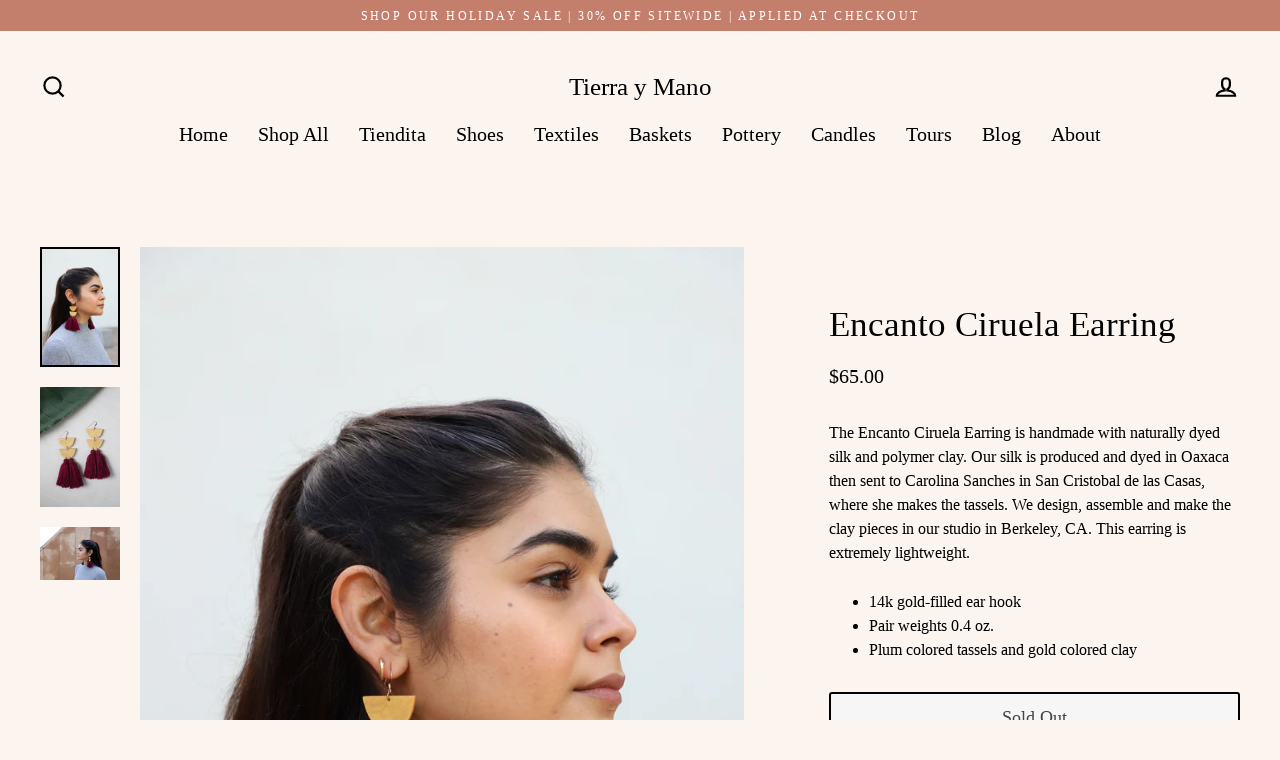

--- FILE ---
content_type: text/css
request_url: https://tierraymano.com/cdn/shop/t/12/assets/theme.css?v=3859867335984640801697035811
body_size: 30212
content:
@charset "UTF-8";/*!
  Streamline, by Archetype Themes
  http://archetypethemes.co
*/:root{--colorBtnPrimary:#c37f6c;--colorBtnPrimaryText:#ffffff;--colorBtnPrimaryBgTransition:background .15s ease;--colorBtnPrimaryActive:#e1beb4;--colorCartDot:#f75d44;--colorCartDotText:#ffffff;--colorLink:#000000;--colorTextBody:#000000;--colorSalePrice:#000000;--colorSaleTag:#990000;--colorSaleTagText:#ffffff;--colorBody:#fcf5ef;--colorBodyDim:#f8e8da;--colorInputBg:#fcf5ef;--colorInputText:#000000;--colorAlt:#c37f6c;--colorAltText:#000000;--colorNav:#fcf5ef;--colorNavText:#000000;--colorAnnouncement:#c37f6c;--colorAnnouncementText:#ffffff;--colorNewsletter:#c37f6c;--colorNewsletterText:#fff;--colorHeroText:#ffffff;--colorSmallImageBg:#ffffff;--colorLargeImageBg:#000000;--colorImageOverlay:#000000;--colorImageOverlayOpacity:.1;--colorImageOverlayTextShadow:.2;--colorDrawers:#ffffff;--colorDrawersDim:#f2f2f2;--colorDrawerText:#000000;--colorDrawerTextDarken:#000000;--sizeChartMargin:30px 0;--sizeChartIconMargin:5px;--newsletterReminderPadding:30px 35px;--color-body-text:#000000;--color-body:#fcf5ef;--color-bg:#fcf5ef}@keyframes placeholder-shimmer{0%{background-position:-150% 0}to{background-position:150% 0}}@keyframes progressBar{0%{width:0%}95%{width:100%;opacity:1}to{width:100%;opacity:0}}@keyframes page-fade{0%{opacity:0}to{opacity:1}}@keyframes page-slide-reveal-down{0%{transform:translateY(0)}to{transform:translateY(110vh)}}@keyframes fade-in{0%{opacity:.2;transform:scale(.98)}to{opacity:1;transform:scale(1)}}@keyframes fade-in-bg{0%{opacity:.2;transform:scale(1.06)}50%{opacity:1}to{opacity:1;transform:scale(1)}}@keyframes fade-out{0%{opacity:1}to{opacity:0}}@keyframes partial-fade-in{0%{opacity:0}to{opacity:.4}}@keyframes partial-fade-out{0%{opacity:.4}to{opacity:0}}@keyframes pulse-fade{0%{opacity:0}50%{opacity:1}to{opacity:0}}@keyframes rise-up{0%{opacity:0;transform:translateY(20px)}to{opacity:1;transform:translateY(0)}}@keyframes cart-rise-up{0%{transform:translateY(120%)}to{transform:translateY(0)}}@keyframes hero-animate{0%{opacity:0;transform:scale(1)}10%{opacity:1}to{opacity:1;transform:scale(1.1)}}@keyframes hero-animate-small{0%{opacity:0;transform:scale(1)}10%{opacity:1}to{opacity:1;transform:scale(1.2)}}@keyframes hero-animate-out{0%{opacity:1;transform:scale(1.1)}to{opacity:0;transform:scale(1.1)}}@keyframes hero-animate-out-small{0%{opacity:1;transform:scale(1.2)}to{opacity:0;transform:scale(1.2)}}@keyframes marquee-left{0%{transform:translate(-1%)}to{transform:translate(-51%)}}@keyframes marquee-right{0%{transform:translate(-51%)}to{transform:translate(-1%)}}@keyframes modal-open{0%{opacity:0;transform:translateY(30px)}to{opacity:1;transform:translateY(0)}}@keyframes modal-closing{0%{opacity:1;transform:scale(1)}to{opacity:0;transform:scale(.9)}}@keyframes grid-product__loading{0%{opacity:0}60%{opacity:.2}to{opacity:0}}@keyframes spin{0%{transform:rotate(0)}to{transform:rotate(360deg)}}@keyframes remove{0%{transform:translate(0);max-height:250px;opacity:1}33%{transform:translate(50%);max-height:250px;opacity:0}to{transform:translate(50%);max-height:0;opacity:0}}.flickity-enabled{position:relative}.flickity-enabled:focus{outline:none}.flickity-viewport{overflow:hidden;position:relative;transition:height .35s;height:100%}.flickity-slider{position:absolute;width:100%;height:100%}.flickity-enabled.is-draggable{-webkit-user-select:none;user-select:none}.flickity-enabled.is-draggable .flickity-viewport{cursor:move;cursor:grab}.flickity-enabled.is-draggable .flickity-viewport.is-pointer-down{cursor:grabbing}.flickity-enabled.is-draggable[data-arrows=true] .flickity-viewport,.flickity-enabled.is-draggable[data-arrows=true] .flickity-viewport.is-pointer-down{cursor:default}.flickity-button{position:absolute;border:none;color:#fff;color:var(--colorBtnPrimaryText);background:#c37f6c;background:var(--colorBtnPrimary);border-radius:50%}.hero .flickity-button{color:#000;color:var(--colorTextBody);background-color:#fcf5ef;background-color:var(--colorBody);box-shadow:0 5px 5px #0000001a}.flickity-button:hover{cursor:pointer;opacity:1}.flickity-button:disabled{display:none;cursor:auto;pointer-events:none}.flickity-prev-next-button{top:50%;width:40px;height:40px;transform:translateY(-50%)}@media only screen and (max-width:768px){.flickity-prev-next-button{width:33px;height:33px}}.flickity-prev-next-button:hover{transform:translateY(-50%) scale(1.12)}.flickity-prev-next-button:active{transform:translateY(-50%) scale(1);transition:transform .05s ease-out}.flickity-previous{left:10px}.flickity-next{right:10px}.flickity-rtl .flickity-previous{left:auto;right:10px}.flickity-rtl .flickity-next{right:auto;left:10px}.flickity-button-icon{position:absolute;left:35%;top:35%;width:30%;height:30%;fill:currentColor}.flickity-page-dots{position:absolute;width:100%;bottom:-25px;padding:0;margin:0;list-style:none;text-align:center;line-height:1;color:currentColor}.hero .flickity-page-dots{bottom:20px;color:#fff}.flickity-rtl .flickity-page-dots{direction:rtl}.flickity-page-dots .dot{display:inline-block;vertical-align:middle;width:6px;height:6px;margin:0 5px;border-radius:100%;cursor:pointer;background-color:currentColor;opacity:.4}.flickity-page-dots .dot:hover{opacity:.6}.flickity-page-dots .dot.is-selected{opacity:1;background-color:currentColor;width:9px;height:9px}.flickity-enabled.is-fade .flickity-slider>*{pointer-events:none;z-index:0}.flickity-enabled.is-fade .flickity-slider>.is-selected{pointer-events:auto;z-index:1}.hero[data-arrows=true]{overflow:visible}.hero[data-arrows=true] .flickity-prev-next-button{top:auto;bottom:-20px;transform:none;z-index:2}.hero[data-arrows=true] .flickity-prev-next-button:hover{transform:scale(1.12)}.hero[data-arrows=true] .flickity-prev-next-button:active{transform:scale(1)}.hero[data-arrows=true] .flickity-previous{left:auto;right:90px}.hero[data-arrows=true] .flickity-next{right:40px}.hero[data-arrows=true].flickity-rtl .flickity-previous{right:auto;left:90px}.hero[data-arrows=true].flickity-rtl .flickity-next{right:auto;left:40px}@media only screen and (max-width:768px){.hero[data-arrows=true] .flickity-prev-next-button{bottom:-16px}.hero[data-arrows=true] .flickity-previous{right:60px}.hero[data-arrows=true] .flickity-next{right:20px}.hero[data-arrows=true].flickity-rtl .flickity-previous{left:60px}.hero[data-arrows=true].flickity-rtl .flickity-next{left:20px}}[data-bars=true].hero .flickity-page-dots{bottom:0;height:6px;line-height:6px;z-index:2}[data-bars=true] .flickity-page-dots .dot{position:relative;border-radius:0;width:120px;height:6px;border:0;opacity:1;vertical-align:top;background:none;overflow:hidden}@media only screen and (max-width:768px){[data-bars=true] .flickity-page-dots .dot{width:45px}}[data-bars=true] .flickity-page-dots .dot:after,[data-bars=true] .flickity-page-dots .dot:before{content:"";display:block;position:absolute;left:0;height:100%;width:100%}[data-bars=true] .flickity-page-dots .dot:before{opacity:.1;background-color:#000}[data-bars=true] .flickity-page-dots .dot:hover:before{opacity:.2}[data-bars=true] .flickity-page-dots .dot:after{transform:translate(-100%);transition:none;background-color:currentColor}[data-bars=true] .flickity-page-dots .dot.is-selected:after{animation:slideshowBars 0s linear forwards}.noUi-target,.noUi-target *{-webkit-touch-callout:none;-webkit-tap-highlight-color:rgba(0,0,0,0);-webkit-user-select:none;touch-action:none;user-select:none;box-sizing:border-box}.noUi-target{position:relative}.noUi-base,.noUi-connects{width:100%;height:100%;position:relative;z-index:1}.noUi-connects{overflow:hidden;z-index:0}.noUi-connect,.noUi-origin{will-change:transform;position:absolute;z-index:1;top:0;right:0;-ms-transform-origin:0 0;-webkit-transform-origin:0 0;-webkit-transform-style:preserve-3d;transform-origin:0 0;transform-style:flat}.noUi-connect{height:100%;width:100%}.noUi-origin{height:10%;width:10%}.noUi-txt-dir-rtl.noUi-horizontal .noUi-origin{left:0;right:auto}.noUi-vertical .noUi-origin{width:0}.noUi-horizontal .noUi-origin{height:0}.noUi-handle{-webkit-backface-visibility:hidden;backface-visibility:hidden;position:absolute}.noUi-touch-area{height:100%;width:100%}.noUi-state-tap .noUi-connect,.noUi-state-tap .noUi-origin{transition:transform .3s}.noUi-state-drag *{cursor:inherit!important}.noUi-horizontal{height:18px}.noUi-horizontal .noUi-handle{width:34px;height:28px;right:-17px;top:-6px}.noUi-vertical{width:18px}.noUi-vertical .noUi-handle{width:28px;height:34px;right:-6px;top:-17px}.noUi-txt-dir-rtl.noUi-horizontal .noUi-handle{left:-17px;right:auto}.noUi-target{background:#fafafa;border-radius:4px;border:1px solid #d3d3d3;box-shadow:inset 0 1px 1px #f0f0f0,0 3px 6px -5px #bbb}.noUi-connects{border-radius:3px}.noUi-connect{background:#3fb8af}.noUi-draggable{cursor:ew-resize}.noUi-vertical .noUi-draggable{cursor:ns-resize}.noUi-handle{border:1px solid #d9d9d9;border-radius:3px;background:#fff;cursor:default;box-shadow:inset 0 0 1px #fff,inset 0 1px 7px #ebebeb,0 3px 6px -3px #bbb}.noUi-active{box-shadow:inset 0 0 1px #fff,inset 0 1px 7px #ddd,0 3px 6px -3px #bbb}.noUi-handle:after,.noUi-handle:before{content:"";display:block;position:absolute;height:14px;width:1px;background:#e8e7e6;left:14px;top:6px}.noUi-handle:after{left:17px}.noUi-vertical .noUi-handle:after,.noUi-vertical .noUi-handle:before{width:14px;height:1px;left:6px;top:14px}.noUi-vertical .noUi-handle:after{top:17px}[disabled] .noUi-connect{background:#b8b8b8}[disabled].noUi-handle,[disabled] .noUi-handle,[disabled].noUi-target{cursor:not-allowed}.noUi-pips,.noUi-pips *{box-sizing:border-box}.noUi-pips{position:absolute;color:#999}.noUi-value{position:absolute;white-space:nowrap;text-align:center}.noUi-value-sub{color:#ccc;font-size:10px}.noUi-marker{position:absolute;background:#ccc}.noUi-marker-sub,.noUi-marker-large{background:#aaa}.noUi-pips-horizontal{padding:10px 0;height:80px;top:100%;left:0;width:100%}.noUi-value-horizontal{transform:translate(-50%,50%)}.noUi-rtl .noUi-value-horizontal{transform:translate(50%,50%)}.noUi-marker-horizontal.noUi-marker{margin-left:-1px;width:2px;height:5px}.noUi-marker-horizontal.noUi-marker-sub{height:10px}.noUi-marker-horizontal.noUi-marker-large{height:15px}.noUi-pips-vertical{padding:0 10px;height:100%;top:0;left:100%}.noUi-value-vertical{transform:translateY(-50%);padding-left:25px}.noUi-rtl .noUi-value-vertical{transform:translateY(50%)}.noUi-marker-vertical.noUi-marker{width:5px;height:2px;margin-top:-1px}.noUi-marker-vertical.noUi-marker-sub{width:10px}.noUi-marker-vertical.noUi-marker-large{width:15px}.noUi-tooltip{display:block;position:absolute;border:1px solid #d9d9d9;border-radius:3px;background:#fff;color:#000;padding:5px;text-align:center;white-space:nowrap}.noUi-horizontal .noUi-tooltip{transform:translate(-50%);left:50%;bottom:120%}.noUi-vertical .noUi-tooltip{transform:translateY(-50%);top:50%;right:120%}.noUi-horizontal .noUi-origin>.noUi-tooltip{transform:translate(50%);left:auto;bottom:10px}.noUi-vertical .noUi-origin>.noUi-tooltip{transform:translateY(-18px);top:auto;right:28px}tool-tip{display:none}tool-tip[data-tool-tip-open=true]{display:flex;justify-content:center;align-items:center;z-index:10001;position:fixed;top:0;left:0;width:100%;height:100%}tool-tip[data-tool-tip-open=true]:before{content:"";position:fixed;top:0;left:0;width:100%;height:100%;background-color:#e0e0e0;background-color:var(--colorModalBg);animation:overlay-on .3s forwards;cursor:pointer}.tool-tip__inner{animation:modal-close .3s forwards;opacity:0}tool-tip[data-tool-tip-open=true] .tool-tip__inner{animation:modal-open .3s forwards;display:block;position:fixed;background:#fcf5ef;background:var(--colorBody);box-shadow:0 10px 20px #00000017;padding:30px;max-width:720px;min-width:250px;min-height:250px}@media only screen and (max-width:768px){tool-tip[data-tool-tip-open=true] .tool-tip__inner{width:100%;max-width:93%}}.tool-tip__content{overflow:auto;max-height:80vh}@media only screen and (max-width:768px){.tool-tip__content{font-size:.85em}}.tool-tip__close{position:absolute;top:0;right:0}.tool-tip__close .icon{width:28px;height:28px}.tool-tip-trigger{background:none;border:0;cursor:pointer}.tool-tip-trigger .icon{width:28px;height:28px}.tool-tip-trigger__title{display:inline-block}.tool-tip-trigger__title:focus,.tool-tip-trigger__title:hover{text-decoration:underline;text-underline-offset:2px}.tool-tip-trigger__content{display:none!important}.size-chart__standalone{margin:30px 0;margin:var(--sizeChartMargin)}.size-chart__standalone svg{margin-left:5px;margin-left:var(--sizeChartIconMargin)}.text-with-icons__blocks{display:flex;flex-wrap:wrap;justify-content:center;margin-left:-30px;margin-right:-30px}@media only screen and (max-width:768px){.text-with-icons__blocks{flex-direction:column;margin:0}}.has-1-per-row .text-with-icons__block{width:100%}.has-2-per-row .text-with-icons__block{width:50%}.has-3-per-row .text-with-icons__block{width:33.333%}.has-4-per-row .text-with-icons__block{width:25%}.has-5-per-row .text-with-icons__block{width:20%}.text-with-icons__blocks .text-with-icons__block{display:flex;flex-direction:column;flex:none;padding:30px}@media only screen and (max-width:768px){.text-with-icons__blocks .text-with-icons__block{width:100%;padding:0 0 60px}}.text-with-icons__block-icon{display:block;margin-bottom:10px}.text-with-icons__block-icon .icon{width:70px;height:70px}@media only screen and (max-width:768px){.text-with-icons__block-icon .icon{width:60px;height:60px}}.text-with-icons__button{display:flex;justify-content:center}newsletter-reminder{position:fixed;left:20px;bottom:20px;transition:opacity .3s ease-in-out;box-shadow:0 12px 25px #00000026;max-width:240px;z-index:10}@media only screen and (max-width:768px){newsletter-reminder{max-width:calc(100% - 40px)}}newsletter-reminder[data-enabled=false]{opacity:0;visibility:hidden;pointer-events:none}newsletter-reminder[class*=color-scheme-]:not(.color-scheme-none){position:fixed}newsletter-reminder .color-scheme-none{color:#fff;color:var(--colorBtnPrimaryText);background-color:#c37f6c;background-color:var(--colorBtnPrimary)}.newsletter-reminder__message.h3{cursor:pointer;padding:30px 35px;padding:var(--newsletterReminderPadding);margin:0}*,:after,:before,input{box-sizing:border-box}body,html{padding:0;margin:0}article,aside,details,figcaption,figure,footer,header,hgroup,main,nav,section,summary{display:block}audio,canvas,progress,video{display:inline-block;vertical-align:baseline}input[type=number]::-webkit-inner-spin-button,input[type=number]::-webkit-outer-spin-button{height:auto}input[type=search]::-webkit-search-cancel-button,input[type=search]::-webkit-search-decoration{-webkit-appearance:none}.grid:after{content:"";display:table;clear:both}.grid{list-style:none;padding:0;margin:0 0 0 -40px}@media only screen and (max-width:768px){.grid{margin-left:-30px}html[dir=rtl] .grid{margin-left:0;margin-right:-30px}}html[dir=rtl] .grid{margin-left:0;margin-right:-40px}.grid--small{margin-left:-10px}.grid--small .grid__item{padding-left:10px}.grid__item{float:left;padding-left:40px;width:100%;min-height:1px}@media only screen and (max-width:768px){.grid__item{padding-left:30px}html[dir=rtl] .grid__item{padding-left:0;padding-right:30px}.grid__item.grid-column{margin-bottom:30px}.grid__item.grid-column:last-child{margin-bottom:0}}.grid__item[class*=--push]{position:relative}html[dir=rtl] .grid__item{float:right;padding-left:0;padding-right:40px}html[dir=rtl] .grid__item[class*=--push]{position:static}.grid--small-gutters{margin-left:-10px;margin-bottom:-10px}.grid--small-gutters .grid__item{padding-left:10px;padding-bottom:10px}html[dir=rtl] .grid--small-gutters{margin-left:0;margin-right:-10px}html[dir=rtl] .grid--small-gutters .grid__item{padding-left:0;padding-right:10px}.grid--full{margin-left:0}.grid--full>.grid__item{padding-left:0}@media only screen and (max-width:768px){.small--grid--flush{margin-left:-1px}.page-width .small--grid--flush{margin-left:-30px;margin-right:-30px}.small--grid--flush>.grid__item{padding-left:1px}}@media only screen and (min-width:769px){.grid--table-large{display:table;width:100%;table-layout:fixed}.grid--table-large>.grid__item{display:table-cell;vertical-align:middle;float:none}}.one-whole{width:100%}.one-half{width:50%}.one-third{width:33.33333%}.two-thirds{width:66.66667%}.one-quarter{width:25%}.two-quarters{width:50%}.three-quarters{width:75%}.one-fifth{width:20%}.two-fifths{width:40%}.three-fifths{width:60%}.four-fifths{width:80%}.one-sixth{width:16.66667%}.two-sixths{width:33.33333%}.three-sixths{width:50%}.four-sixths{width:66.66667%}.five-sixths{width:83.33333%}.one-eighth{width:12.5%}.two-eighths{width:25%}.three-eighths{width:37.5%}.four-eighths{width:50%}.five-eighths{width:62.5%}.six-eighths{width:75%}.seven-eighths{width:87.5%}.one-tenth{width:10%}.two-tenths{width:20%}.three-tenths{width:30%}.four-tenths{width:40%}.five-tenths{width:50%}.six-tenths{width:60%}.seven-tenths{width:70%}.eight-tenths{width:80%}.nine-tenths{width:90%}.one-twelfth{width:8.33333%}.two-twelfths{width:16.66667%}.three-twelfths{width:25%}.four-twelfths{width:33.33333%}.five-twelfths{width:41.66667%}.six-twelfths{width:50%}.seven-twelfths{width:58.33333%}.eight-twelfths{width:66.66667%}.nine-twelfths{width:75%}.ten-twelfths{width:83.33333%}.eleven-twelfths{width:91.66667%}@media only screen and (max-width:768px){.small--one-whole{width:100%}.small--one-half{width:50%}.small--one-third{width:33.33333%}.small--two-thirds{width:66.66667%}.grid--uniform .small--one-half:nth-of-type(odd),.grid--uniform .small--one-third:nth-of-type(3n+1){clear:both}.small--one-quarter{width:25%}.small--two-quarters{width:50%}.small--three-quarters{width:75%}.grid--uniform .small--one-quarter:nth-of-type(4n+1){clear:both}.small--one-fifth{width:20%}.small--two-fifths{width:40%}.small--three-fifths{width:60%}.small--four-fifths{width:80%}.grid--uniform .small--one-fifth:nth-of-type(5n+1){clear:both}.small--one-sixth{width:16.66667%}.small--two-sixths{width:33.33333%}.small--three-sixths{width:50%}.small--four-sixths{width:66.66667%}.small--five-sixths{width:83.33333%}.grid--uniform .small--one-sixth:nth-of-type(6n+1),.grid--uniform .small--three-sixths:nth-of-type(odd),.grid--uniform .small--two-sixths:nth-of-type(3n+1){clear:both}.small--one-eighth{width:12.5%}.small--two-eighths{width:25%}.small--three-eighths{width:37.5%}.small--four-eighths{width:50%}.small--five-eighths{width:62.5%}.small--six-eighths{width:75%}.small--seven-eighths{width:87.5%}.grid--uniform .small--four-eighths:nth-of-type(odd),.grid--uniform .small--one-eighth:nth-of-type(8n+1),.grid--uniform .small--two-eighths:nth-of-type(4n+1){clear:both}.small--one-tenth{width:10%}.small--two-tenths{width:20%}.small--three-tenths{width:30%}.small--four-tenths{width:40%}.small--five-tenths{width:50%}.small--six-tenths{width:60%}.small--seven-tenths{width:70%}.small--eight-tenths{width:80%}.small--nine-tenths{width:90%}.grid--uniform .small--five-tenths:nth-of-type(odd){clear:both}.small--one-twelfth{width:8.33333%}.small--two-twelfths{width:16.66667%}.small--three-twelfths{width:25%}.small--four-twelfths{width:33.33333%}.small--five-twelfths{width:41.66667%}.small--six-twelfths{width:50%}.small--seven-twelfths{width:58.33333%}.small--eight-twelfths{width:66.66667%}.small--nine-twelfths{width:75%}.small--ten-twelfths{width:83.33333%}.small--eleven-twelfths{width:91.66667%}.grid--uniform .small--four-twelfths:nth-of-type(3n+1),.grid--uniform .small--one-twelfth:nth-of-type(12n+1),.grid--uniform .small--six-twelfths:nth-of-type(odd),.grid--uniform .small--three-twelfths:nth-of-type(4n+1),.grid--uniform .small--two-twelfths:nth-of-type(6n+1){clear:both}}@media only screen and (min-width:769px){.medium-up--one-whole{width:100%}.medium-up--one-half{width:50%}.medium-up--one-third{width:33.33333%}.medium-up--two-thirds{width:66.66667%}.grid--uniform .medium-up--one-half:nth-of-type(odd),.grid--uniform .medium-up--one-third:nth-of-type(3n+1){clear:both}.medium-up--one-quarter{width:25%}.medium-up--two-quarters{width:50%}.medium-up--three-quarters{width:75%}.grid--uniform .medium-up--one-quarter:nth-of-type(4n+1){clear:both}.medium-up--one-fifth{width:20%}.medium-up--two-fifths{width:40%}.medium-up--three-fifths{width:60%}.medium-up--four-fifths{width:80%}.grid--uniform .medium-up--one-fifth:nth-of-type(5n+1){clear:both}.medium-up--one-sixth{width:16.66667%}.medium-up--two-sixths{width:33.33333%}.medium-up--three-sixths{width:50%}.medium-up--four-sixths{width:66.66667%}.medium-up--five-sixths{width:83.33333%}.grid--uniform .medium-up--one-sixth:nth-of-type(6n+1),.grid--uniform .medium-up--three-sixths:nth-of-type(odd),.grid--uniform .medium-up--two-sixths:nth-of-type(3n+1){clear:both}.medium-up--one-eighth{width:12.5%}.medium-up--two-eighths{width:25%}.medium-up--three-eighths{width:37.5%}.medium-up--four-eighths{width:50%}.medium-up--five-eighths{width:62.5%}.medium-up--six-eighths{width:75%}.medium-up--seven-eighths{width:87.5%}.grid--uniform .medium-up--four-eighths:nth-of-type(odd),.grid--uniform .medium-up--one-eighth:nth-of-type(8n+1),.grid--uniform .medium-up--two-eighths:nth-of-type(4n+1){clear:both}.medium-up--one-tenth{width:10%}.medium-up--two-tenths{width:20%}.medium-up--three-tenths{width:30%}.medium-up--four-tenths{width:40%}.medium-up--five-tenths{width:50%}.medium-up--six-tenths{width:60%}.medium-up--seven-tenths{width:70%}.medium-up--eight-tenths{width:80%}.medium-up--nine-tenths{width:90%}.grid--uniform .medium-up--five-tenths:nth-of-type(odd){clear:both}.medium-up--one-twelfth{width:8.33333%}.medium-up--two-twelfths{width:16.66667%}.medium-up--three-twelfths{width:25%}.medium-up--four-twelfths{width:33.33333%}.medium-up--five-twelfths{width:41.66667%}.medium-up--six-twelfths{width:50%}.medium-up--seven-twelfths{width:58.33333%}.medium-up--eight-twelfths{width:66.66667%}.medium-up--nine-twelfths{width:75%}.medium-up--ten-twelfths{width:83.33333%}.medium-up--eleven-twelfths{width:91.66667%}.grid--uniform .medium-up--four-twelfths:nth-of-type(3n+1),.grid--uniform .medium-up--one-twelfth:nth-of-type(12n+1),.grid--uniform .medium-up--six-twelfths:nth-of-type(odd),.grid--uniform .medium-up--three-twelfths:nth-of-type(4n+1),.grid--uniform .medium-up--two-twelfths:nth-of-type(6n+1){clear:both}}@media only screen and (min-width:1550px){.widescreen--one-whole{width:100%}.widescreen--one-half{width:50%}.widescreen--one-third{width:33.33333%}.widescreen--two-thirds{width:66.66667%}.grid--uniform .widescreen--one-half:nth-of-type(odd),.grid--uniform .widescreen--one-third:nth-of-type(3n+1){clear:both}.widescreen--one-quarter{width:25%}.widescreen--two-quarters{width:50%}.widescreen--three-quarters{width:75%}.grid--uniform .widescreen--one-quarter:nth-of-type(4n+1){clear:both}.widescreen--one-fifth{width:20%}.widescreen--two-fifths{width:40%}.widescreen--three-fifths{width:60%}.widescreen--four-fifths{width:80%}.grid--uniform .widescreen--one-fifth:nth-of-type(5n+1){clear:both}.widescreen--one-sixth{width:16.66667%}.widescreen--two-sixths{width:33.33333%}.widescreen--three-sixths{width:50%}.widescreen--four-sixths{width:66.66667%}.widescreen--five-sixths{width:83.33333%}.grid--uniform .widescreen--one-sixth:nth-of-type(6n+1),.grid--uniform .widescreen--three-sixths:nth-of-type(odd),.grid--uniform .widescreen--two-sixths:nth-of-type(3n+1){clear:both}.widescreen--one-eighth{width:12.5%}.widescreen--two-eighths{width:25%}.widescreen--three-eighths{width:37.5%}.widescreen--four-eighths{width:50%}.widescreen--five-eighths{width:62.5%}.widescreen--six-eighths{width:75%}.widescreen--seven-eighths{width:87.5%}.grid--uniform .widescreen--four-eighths:nth-of-type(odd),.grid--uniform .widescreen--one-eighth:nth-of-type(8n+1),.grid--uniform .widescreen--two-eighths:nth-of-type(4n+1){clear:both}.widescreen--one-tenth{width:10%}.widescreen--two-tenths{width:20%}.widescreen--three-tenths{width:30%}.widescreen--four-tenths{width:40%}.widescreen--five-tenths{width:50%}.widescreen--six-tenths{width:60%}.widescreen--seven-tenths{width:70%}.widescreen--eight-tenths{width:80%}.widescreen--nine-tenths{width:90%}.grid--uniform .widescreen--five-tenths:nth-of-type(odd){clear:both}.widescreen--one-twelfth{width:8.33333%}.widescreen--two-twelfths{width:16.66667%}.widescreen--three-twelfths{width:25%}.widescreen--four-twelfths{width:33.33333%}.widescreen--five-twelfths{width:41.66667%}.widescreen--six-twelfths{width:50%}.widescreen--seven-twelfths{width:58.33333%}.widescreen--eight-twelfths{width:66.66667%}.widescreen--nine-twelfths{width:75%}.widescreen--ten-twelfths{width:83.33333%}.widescreen--eleven-twelfths{width:91.66667%}.grid--uniform .widescreen--four-twelfths:nth-of-type(3n+1),.grid--uniform .widescreen--one-twelfth:nth-of-type(12n+1),.grid--uniform .widescreen--six-twelfths:nth-of-type(odd),.grid--uniform .widescreen--three-twelfths:nth-of-type(4n+1),.grid--uniform .widescreen--two-twelfths:nth-of-type(6n+1){clear:both}}@media only screen and (min-width:769px){.medium-up--push-one-half{left:50%}.medium-up--push-one-third{left:33.33333%}.medium-up--push-two-thirds{left:66.66667%}.medium-up--push-one-quarter{left:25%}.medium-up--push-two-quarters{left:50%}.medium-up--push-three-quarters{left:75%}.medium-up--push-one-fifth{left:20%}.medium-up--push-two-fifths{left:40%}.medium-up--push-three-fifths{left:60%}.medium-up--push-four-fifths{left:80%}.medium-up--push-one-sixth{left:16.66667%}.medium-up--push-two-sixths{left:33.33333%}.medium-up--push-three-sixths{left:50%}.medium-up--push-four-sixths{left:66.66667%}.medium-up--push-five-sixths{left:83.33333%}.medium-up--push-one-eighth{left:12.5%}.medium-up--push-two-eighths{left:25%}.medium-up--push-three-eighths{left:37.5%}.medium-up--push-four-eighths{left:50%}.medium-up--push-five-eighths{left:62.5%}.medium-up--push-six-eighths{left:75%}.medium-up--push-seven-eighths{left:87.5%}.medium-up--push-one-tenth{left:10%}.medium-up--push-two-tenths{left:20%}.medium-up--push-three-tenths{left:30%}.medium-up--push-four-tenths{left:40%}.medium-up--push-five-tenths{left:50%}.medium-up--push-six-tenths{left:60%}.medium-up--push-seven-tenths{left:70%}.medium-up--push-eight-tenths{left:80%}.medium-up--push-nine-tenths{left:90%}.medium-up--push-one-twelfth{left:8.33333%}.medium-up--push-two-twelfths{left:16.66667%}.medium-up--push-three-twelfths{left:25%}.medium-up--push-four-twelfths{left:33.33333%}.medium-up--push-five-twelfths{left:41.66667%}.medium-up--push-six-twelfths{left:50%}.medium-up--push-seven-twelfths{left:58.33333%}.medium-up--push-eight-twelfths{left:66.66667%}.medium-up--push-nine-twelfths{left:75%}.medium-up--push-ten-twelfths{left:83.33333%}.medium-up--push-eleven-twelfths{left:91.66667%}}.show{display:block!important}.hide{display:none!important}.text-left{text-align:left!important}.text-right{text-align:right!important}.text-center{text-align:center!important}@media only screen and (max-width:768px){.small--show{display:block!important}.small--hide{display:none!important}.small--text-left{text-align:left!important}.small--text-right{text-align:right!important}.small--text-center{text-align:center!important}}@media only screen and (min-width:769px){.medium-up--show{display:block!important}.medium-up--hide{display:none!important}.medium-up--text-left{text-align:left!important}.medium-up--text-right{text-align:right!important}.medium-up--text-center{text-align:center!important}}@media only screen and (min-width:1550px){.widescreen--show{display:block!important}.widescreen--hide{display:none!important}.widescreen--text-left{text-align:left!important}.widescreen--text-right{text-align:right!important}.widescreen--text-center{text-align:center!important}}.clearfix:after{content:"";display:table;clear:both}html:not(.no-js):not(.tab-outline) :focus{outline:none}.is-transitioning{display:block!important;visibility:visible!important}.visually-hidden{clip:rect(0 0 0 0);clip:rect(0,0,0,0);overflow:hidden;position:absolute;height:1px;width:1px}.visually-invisible{opacity:0!important}.skip-link:focus{clip:auto;width:auto;height:auto;margin:0;color:#000;color:var(--colorTextBody);background-color:#fcf5ef;background-color:var(--colorBody);padding:10px;opacity:1;z-index:10000;transition:none}.splash-screen{display:none!important}.transition-body{opacity:1!important;transition:opacity .2s ease}html{touch-action:manipulation;-webkit-tap-highlight-color:transparent}html[dir=rtl]{direction:rtl}body,html{background-color:#fcf5ef;background-color:var(--colorBody);color:#000;color:var(--colorTextBody)}.page-width{max-width:1300px;margin:0 auto}.page-width--narrow{max-width:1000px}.page-full,.page-width{padding:0 30px}@media only screen and (min-width:769px){.page-full,.page-width{padding:0 40px}}.page-content,.shopify-email-marketing-confirmation__container,.shopify-policy__container{padding-top:30px;padding-bottom:30px}@media only screen and (min-width:769px){.page-content,.shopify-email-marketing-confirmation__container,.shopify-policy__container{padding-top:60px;padding-bottom:60px}}.shopify-email-marketing-confirmation__container{text-align:center}.page-content--flush-bottom{padding-bottom:0}@media only screen and (max-width:768px){.product-section .page-content{padding-top:20px}}.main-content{min-height:300px}@media only screen and (min-width:769px){.main-content{min-height:700px}}.template-challange .main-content{min-height:0}hr{height:2px;border:0;border-top:2px solid;border-top-color:#000;border-top-color:var(--colorTextBody)}.hr--small{margin:15px auto}.hr--medium{margin:25px auto}@media only screen and (min-width:769px){.hr--medium{margin:35px auto}}.hr--large{margin:40px auto}@media only screen and (min-width:769px){.hr--large{margin:60px auto}}.hr--clear{border:0}@media only screen and (max-width:768px){.table--responsive thead{display:none}.table--responsive tr{display:block}.table--responsive td,.table--responsive tr{float:left;clear:both;width:100%}.table--responsive td,.table--responsive th{display:block;text-align:right;padding:15px}.table--responsive td:before{font-size:calc(var(--typeBaseSize)*.85 - 1.7px)}}@media only screen and (max-width:768px) and only screen and (min-width:769px){.table--responsive td:before{font-size:calc(var(--typeBaseSize) - 2px)}}@media only screen and (max-width:768px){.table--responsive td:before{content:attr(data-label);float:left;padding-right:10px}}@media only screen and (max-width:768px){.table--small-hide{display:none!important}.table__section+.table__section{position:relative}.table__section+.table__section:after{content:"";display:block;position:absolute;top:0;left:15px;right:15px;border-bottom:2px solid;border-bottom-color:#000;border-bottom-color:var(--colorTextBody)}}.paragraph,p{margin:0 0 20px}.paragraph img,p img{margin:0}em{font-style:italic}b,strong{font-weight:700}p[data-spam-detection-disclaimer],small{font-size:calc(var(--typeBaseSize)*.85 - 1.7px)}@media only screen and (min-width:769px){p[data-spam-detection-disclaimer],small{font-size:calc(var(--typeBaseSize) - 2px)}}sub,sup{position:relative;font-size:60%;vertical-align:baseline}sup{top:-.5em}sub{bottom:-.5em}.rte blockquote,blockquote{font-size:calc(var(--typeBaseSize)*1.22*.85)}@media only screen and (min-width:769px){.rte blockquote,blockquote{font-size:calc(var(--typeBaseSize)*1.22)}}.rte blockquote,blockquote{margin:0;padding:20px 40px 40px}.rte blockquote p,blockquote p{margin-bottom:0}.rte blockquote p+cite,blockquote p+cite{margin-top:20px}.rte blockquote cite,blockquote cite{display:block}.rte blockquote cite:before,blockquote cite:before{content:"\2014  "}code,pre{background-color:#faf7f5;font-family:Consolas,monospace;font-size:1em;border:0 none;padding:0 2px;color:#51ab62}pre{overflow:auto;padding:20px;margin:0 0 40px}label,.label-info{display:block;margin-bottom:10px}.h1,.h2,.h3,.h4,.h5,.h6,h1,h2,h3,h4,h5,h6{margin:0 0 10px}@media only screen and (min-width:769px){.h1,.h2,.h3,.h4,.h5,.h6,h1,h2,h3,h4,h5,h6{margin:0 0 20px}}.h1 a,.h2 a,.h3 a,.h4 a,.h5 a,.h6 a,h1 a,h2 a,h3 a,h4 a,h5 a,h6 a{text-decoration:none;font-weight:inherit}.h1,.section-header__title,.spr-header-title.spr-header-title,h1{font-size:calc(var(--typeHeaderSize)*1*.85)}@media only screen and (min-width:769px){.h1,.section-header__title,.spr-header-title.spr-header-title,h1{font-size:calc(var(--typeHeaderSize)*1)}}.h2,h2{font-size:calc(var(--typeHeaderSize)*.66*.85)}@media only screen and (min-width:769px){.h2,h2{font-size:calc(var(--typeHeaderSize)*.66)}}.h3,h3{font-size:calc(var(--typeHeaderSize)*.57*.85)}@media only screen and (min-width:769px){.h3,h3{font-size:calc(var(--typeHeaderSize)*.57)}}.h4,h4{font-size:calc(var(--typeHeaderSize)*.45*.85)}@media only screen and (min-width:769px){.h4,h4{font-size:calc(var(--typeHeaderSize)*.45)}}.h5,.h6,h5,h6{font-size:calc(var(--typeHeaderSize)*.4*.85)}@media only screen and (min-width:769px){.h5,.h6,h5,h6{font-size:calc(var(--typeHeaderSize)*.4)}}.subheading{font-size:calc(var(--typeBaseSize) - 3px);letter-spacing:.25em;text-transform:uppercase;margin-bottom:15px}@media only screen and (min-width:769px){.subheading{font-size:calc(var(--typeBaseSize) - 5px);margin-bottom:15px}}.text-spacing{margin-bottom:20px}@media only screen and (max-width:768px){.rte table td,.rte table th{padding:6px 8px}}.collapsible-content .rte table td,.collapsible-content .rte table th{padding:6px 8px}.comment{border-bottom:1px solid;border-bottom-color:#000;border-bottom-color:var(--colorTextBody);padding-bottom:40px;margin-bottom:40px}.comment:last-child{border-bottom:0}.comment__date{font-size:calc(var(--typeBaseSize)*.85 - 4.25px)}@media only screen and (min-width:769px){.comment__date{font-size:calc(var(--typeBaseSize) - 5px)}}.comment__date{margin-top:3px}@media only screen and (max-width:768px){.comment__date{margin-bottom:20px}}.skrim__title{font-size:calc(var(--typeHeaderSize)*.57*.85)}@media only screen and (min-width:769px){.skrim__title{font-size:calc(var(--typeHeaderSize)*.57)}}.enlarge-text{font-size:calc(var(--typeBaseSize)*1.45*.85)}@media only screen and (min-width:769px){.enlarge-text{font-size:calc(var(--typeBaseSize)*1.45)}}.rte .enlarge-text{margin:0}.rte .enlarge-text p:last-child{margin-bottom:0}html[dir=rtl] .text-left{text-align:right!important}html[dir=rtl] .text-right{text-align:left!important}.icon-and-text{display:flex;flex-wrap:nowrap;align-items:center}.icon-and-text .icon{flex:0 0 auto}ol,ul{margin:0 0 20px 40px;padding:0;text-rendering:optimizeLegibility}ol ol{list-style:lower-alpha}ol{list-style:decimal}ol ol,ol ul,ul ol,ul ul{margin:4px 0 5px 20px}li{margin-bottom:.25em}ul.square{list-style:square outside}ul.disc{list-style:disc outside}ol.alpha{list-style:lower-alpha outside}.no-bullets{list-style:none outside;margin-left:0}.inline-list{padding:0;margin:0}.inline-list li{display:inline-block;margin-bottom:0;vertical-align:middle}table{width:100%;border-spacing:1px;position:relative;border:0 none;background:#000;background:var(--colorTextBody)}.table-wrapper{max-width:100%;overflow:auto;-webkit-overflow-scrolling:touch}td,th{border:0 none;text-align:left;padding:10px 15px;background:#fcf5ef;background:var(--colorBody)}html[dir=rtl] td,html[dir=rtl] th{text-align:right}th,.table__title{font-weight:700}.text-link,a{color:inherit;text-decoration:none;background:transparent}.text-link:hover,a:hover{color:inherit}.text-link{display:inline;border:0 none;background:none;padding:0;margin:0;font-size:inherit}.rte a:not(.btn),.shopify-email-marketing-confirmation__container a:not(.btn),.shopify-policy__container a:not(.btn){color:#000;color:var(--colorLink)}.customers a:not(.rte__image){text-decoration:none;border-bottom:2px solid;border-bottom-color:#0000001a;position:relative}[data-animate_underlines=true] .customers a:not(.btn):after{content:"";position:absolute;bottom:-2px;left:0;width:0%;border-bottom:2px solid currentColor;transition:width .3s ease}[data-animate_underlines=true] .customers a:not(.btn):focus:after,[data-animate_underlines=true] .customers a:not(.btn):hover:after{width:100%}.rte a:not(.rte__image):not(.btn):not(.spr-summary-actions-newreview){color:currentColor;text-decoration:underline;text-underline-offset:5px;text-decoration-thickness:2px}.rte a.rte__image:after{content:none}button{color:currentColor;overflow:visible}button[disabled],html input[disabled]{cursor:default}[data-button_type_style=caps] .btn,[data-button_type_style=caps] .rte .btn,[data-button_type_style=caps] .shopify-payment-button .shopify-payment-button__button--unbranded,[data-button_type_style=caps] .spr-container .spr-button,[data-button_type_style=caps] .spr-container .spr-summary-actions a{letter-spacing:.2em;text-transform:uppercase;font-size:calc(var(--typeBaseSize) - 2px)}.btn,.rte .btn,.shopify-payment-button .shopify-payment-button__button--unbranded,.spr-container .spr-button,.spr-container .spr-summary-actions a{display:inline-block;padding:10px 25px;margin:0;width:auto;min-width:90px;line-height:1.42;text-decoration:none;text-align:center;vertical-align:middle;white-space:normal;cursor:pointer;border:2px solid transparent;-webkit-user-select:none;user-select:none;-webkit-appearance:none;-moz-appearance:none;border-radius:var(--buttonRadius);color:#fff;color:var(--colorBtnPrimaryText);background:#c37f6c;background:var(--colorBtnPrimary);transition:background .15s ease;transition:var(--colorBtnPrimaryBgTransition)}@media only screen and (max-width:768px){.btn,.rte .btn,.shopify-payment-button .shopify-payment-button__button--unbranded,.spr-container .spr-button,.spr-container .spr-summary-actions a{padding:8px 23px}}.btn:hover,.rte .btn:hover,.shopify-payment-button .shopify-payment-button__button--unbranded:hover,.spr-container .spr-button:hover,.spr-container .spr-summary-actions a:hover{color:#fff;color:var(--colorBtnPrimaryText);background-color:#c37f6c;background-color:var(--colorBtnPrimary)}.btn:active,.rte .btn:active,.shopify-payment-button .shopify-payment-button__button--unbranded:active,.spr-container .spr-button:active,.spr-container .spr-summary-actions a:active{background-color:#e1beb4;background-color:var(--colorBtnPrimaryActive)}.btn.disabled,.btn[disabled],.rte .btn.disabled,.rte .btn[disabled],.shopify-payment-button .shopify-payment-button__button--unbranded.disabled,.shopify-payment-button .shopify-payment-button__button--unbranded[disabled],.spr-container .spr-button.disabled,.spr-container .spr-button[disabled],.spr-container .spr-summary-actions a.disabled,.spr-container .spr-summary-actions a[disabled]{cursor:default;color:#444;background-color:#f6f6f6;transition:none}.btn.disabled:hover,.btn[disabled]:hover,.rte .btn.disabled:hover,.rte .btn[disabled]:hover,.shopify-payment-button .shopify-payment-button__button--unbranded.disabled:hover,.shopify-payment-button .shopify-payment-button__button--unbranded[disabled]:hover,.spr-container .spr-button.disabled:hover,.spr-container .spr-button[disabled]:hover,.spr-container .spr-summary-actions a.disabled:hover,.spr-container .spr-summary-actions a[disabled]:hover{color:#444;background-color:#f6f6f6}[data-button_type_style=caps] .btn,[data-button_type_style=caps] .rte .btn,[data-button_type_style=caps] .shopify-payment-button .shopify-payment-button__button--unbranded,[data-button_type_style=caps] .spr-container .spr-button,[data-button_type_style=caps] .spr-container .spr-summary-actions a{padding:14px 22px}@media only screen and (max-width:768px){[data-button_type_style=caps] .btn,[data-button_type_style=caps] .rte .btn,[data-button_type_style=caps] .shopify-payment-button .shopify-payment-button__button--unbranded,[data-button_type_style=caps] .spr-container .spr-button,[data-button_type_style=caps] .spr-container .spr-summary-actions a{padding:11px 20px}}.shopify-payment-button .shopify-payment-button__button--unbranded:hover:not([disabled]){color:#fff;color:var(--colorBtnPrimaryText);background-color:#c37f6c;background-color:var(--colorBtnPrimary)}.shopify-payment-button .shopify-payment-button__button--branded{border-radius:var(--buttonRadius)}[data-button_style^=round] .shopify-payment-button .shopify-payment-button__button--branded{overflow:hidden}.additional-checkout-buttons div[role=button]{border-radius:var(--buttonRadius)!important}.shopify-payment-button__more-options{color:inherit}.btn--secondary,.rte .btn--secondary{color:#c37f6c;color:var(--colorBtnPrimary);background:#fff;background:var(--colorBtnPrimaryText)}.btn--secondary:hover,.rte .btn--secondary:hover{color:#c37f6c;color:var(--colorBtnPrimary);background-color:#fff;background-color:var(--colorBtnPrimaryText)}.btn--tertiary,.rte .btn--tertiary{background-color:#fcf5ef;background-color:var(--colorBody);border:2px solid;border-color:#000;border-color:var(--colorTextBody);color:#000;color:var(--colorTextBody);font-weight:400}.btn--tertiary:hover,.rte .btn--tertiary:hover{background-color:#fcf5ef;background-color:var(--colorBody);color:#000;color:var(--colorTextBody)}.btn--tertiary.disabled,.btn--tertiary[disabled],.rte .btn--tertiary.disabled,.rte .btn--tertiary[disabled]{cursor:default;color:#444;background-color:#f6f6f6}.btn--tertiary:active,.rte .btn--tertiary:active{color:#000;color:var(--colorTextBody);background:#fcf5ef;background:var(--colorBody)}[data-button_style=shadow] .btn--tertiary,[data-button_style=shadow] .rte .btn--tertiary{box-shadow:5px 5px #000;box-shadow:5px 5px 0 0 var(--colorTextBody);transition:transform .05s,box-shadow .05s;margin-bottom:5px}[data-button_style=shadow] .btn--tertiary:active,[data-button_style=shadow] .rte .btn--tertiary:active{transform:translate(4px,4px);box-shadow:1px 1px #000;box-shadow:1px 1px 0 0 var(--colorTextBody)}[data-button_style=shadow] .btn--tertiary.btn--full,[data-button_style=shadow] .rte .btn--tertiary.btn--full{width:calc(100% - 5px)}@media only screen and (max-width:768px){.small--text-center [data-button_style=shadow] .btn--tertiary.btn--full,.small--text-center [data-button_style=shadow] .rte .btn--tertiary.btn--full{transform:translate(-2.5px)}}.btn--small,.collapsibles-wrapper .spr-button,.collapsibles-wrapper .spr-summary-actions a{font-size:calc(var(--typeBaseSize)*.85 - 1.7px)}@media only screen and (min-width:769px){.btn--small,.collapsibles-wrapper .spr-button,.collapsibles-wrapper .spr-summary-actions a{font-size:calc(var(--typeBaseSize) - 2px)}}.btn--small,.collapsibles-wrapper .spr-button,.collapsibles-wrapper .spr-summary-actions a{padding:8px 12px;background-position:150% 45%;min-width:90px}@media only screen and (max-width:768px){.btn--small,.collapsibles-wrapper .spr-button,.collapsibles-wrapper .spr-summary-actions a{padding:6px 11px}}.btn--large{padding:15px 20px}.btn--full{width:100%}.btn--inverse{background:#fff;background:var(--colorHeroText);background-color:transparent;border:2px solid;border-color:#fff;border-color:var(--colorHeroText)}.btn--inverse:hover{color:#fff;color:var(--colorHeroText);background-color:transparent}[data-button_style=shadow] .btn--inverse{box-shadow:5px 5px #fff;box-shadow:5px 5px 0 0 var(--colorHeroText);transition:transform .05s,box-shadow .05s}[data-button_style=shadow] .btn--inverse:active{transform:translate(4px,4px);box-shadow:1px 1px #fff;box-shadow:1px 1px 0 0 var(--colorHeroText)}.btn--loading{position:relative}.btn--loading span:after{display:flex;align-items:center;justify-content:center;position:absolute;top:0;left:0;right:0;bottom:0;animation:pulse-fade .3s linear infinite}.btn--loading span{color:#c37f6c;color:var(--colorBtnPrimary)}.btn--loading span:after{color:#fcf5ef;color:var(--colorBody)}.btn--loading.btn--tertiary span{color:#fcf5ef;color:var(--colorBody)}.btn--loading.btn--tertiary span:after{color:#000;color:var(--colorTextBody)}.collapsible-trigger-btn{display:block;width:100%;text-align:left;margin:0;padding:20px 0}@media only screen and (max-width:768px){.collapsible-trigger-btn{padding:20px 0}}.collapsible-trigger-btn.btn--tertiary{padding:6px 10px;width:auto}.collapsible-trigger-btn--borders{border-top:2px solid;border-top-color:#000;border-top-color:var(--colorTextBody)}.collapsible-trigger-btn--borders:first-child{border-top:none}.collapsible-content+.collapsible-trigger-btn--borders{margin-top:-2px}.collapsible-trigger-btn--borders+.collapsible-content .collapsible-content__inner{padding-bottom:20px}.collapsible-trigger--tab{display:inline-block;padding:5px 0 2px;margin:0 10px 5px}.collapsible-trigger--tab:after{content:"";position:absolute;bottom:-2px;left:0;width:0%;border-bottom:2px solid currentColor}.collapsible-trigger--tab.is-open:after{width:100%;transition:width .3s ease}@media only screen and (min-width:769px){.collapsible-trigger--tab{padding-left:0;padding-right:0;margin:0 15px 5px 0}}.btn--circle{padding:10px!important;border-radius:50%;min-width:0}.btn--circle .icon{width:26px;height:26px}.btn--circle.btn--large .icon{width:38px;height:38px}@media only screen and (max-width:768px){.btn--circle.btn--large{padding:15px}}.shopify-payment-button__button--hidden{display:none!important}.shopify-payment-button{margin-top:10px}.shopify-payment-button .shopify-payment-button__button--unbranded{display:block;width:100%;transition:none}.payment-buttons .add-to-cart,.payment-buttons .shopify-payment-button,.payment-buttons .shopify-payment-button__button--unbranded{min-height:50px}[data-button_type_style=normal] .payment-buttons .add-to-cart,[data-button_type_style=normal] .payment-buttons .shopify-payment-button,[data-button_type_style=normal] .payment-buttons .shopify-payment-button__button--unbranded{font-size:calc(var(--typeBaseSize) + 2px)}.payment-buttons .btn--tertiary{padding:10px 25px}@media only screen and (max-width:768px){.payment-buttons .btn--tertiary{padding:8px 23px}}img{border:0 none}svg:not(:root){overflow:hidden}iframe,img{max-width:100%}img[data-sizes=auto]{display:block;width:100%}.lazyautosizes,.lazyload{opacity:0}.no-js .lazyautosizes,.no-js .lazyload{display:none}.lazyloaded{opacity:1}[data-animate_images=true] .lazyloaded{transition:opacity .15s ease}.image-wrap{overflow:hidden;animation:placeholder-shimmer 1.3s linear 2s infinite;background-size:400% 100%}.image-wrap.loaded{animation:none}.image-wrap--transparent.loaded{background:none}.skrim__link{animation:placeholder-shimmer 1.3s linear 2s infinite;background-size:400% 100%}.skrim__link.loaded{animation:none}.image-wrap img:not([role=presentation]){display:block}.no-js .image-wrap img:not([role=presentation]).lazyload{display:none}.video-wrapper{position:relative;overflow:hidden;max-width:100%;padding-bottom:56.25%;height:0;height:auto}.video-wrapper iframe,.video-wrapper video{position:absolute;top:0;left:0;width:100%;height:100%}.video-wrapper--modal{width:1000px}.grid__image-ratio{position:relative;background-repeat:no-repeat;background-size:contain;background-position:50%}.grid__image-ratio:before{content:"";display:block;height:0;width:100%}.grid__image-ratio .placeholder-svg{position:absolute;top:0;right:0;bottom:0;left:0}.grid__image-ratio--cover{background-size:cover}.grid__image-ratio--wide:before{padding-bottom:56.25%}.grid__image-ratio--landscape:before{padding-bottom:75%}.grid__image-ratio--square:before{padding-bottom:100%}.grid__image-ratio--portrait:before{padding-bottom:150%}form{margin:0}.inline{display:inline}@media only screen and (max-width:768px){.faux-select,input,select,textarea{font-size:16px!important}}button,input,textarea{-webkit-appearance:none;-moz-appearance:none}button{background:none;border:none;display:inline-block;cursor:pointer}fieldset{border:2px solid;border-color:#000;border-color:var(--colorTextBody);padding:20px}legend{border:0;padding:0}button,input[type=submit]{cursor:pointer}.faux-select,input,select,textarea{background-color:transparent;color:inherit;border:0;border-bottom:2px solid;border-bottom-color:#000;border-bottom-color:var(--colorTextBody);max-width:100%;padding:8px 0;border-radius:0}.faux-select.disabled,.faux-select[disabled],input.disabled,input[disabled],select.disabled,select[disabled],textarea.disabled,textarea[disabled]{cursor:default;background-color:#f6f6f6;border-bottom-color:transparent}.faux-select:active,.faux-select:focus,input:active,input:focus,select:active,select:focus,textarea:active,textarea:focus{border-bottom-color:#000;border-bottom-color:var(--colorTextBody)}.faux-select.input-full,input.input-full,select.input-full,textarea.input-full{width:100%}textarea{min-height:100px}input[type=checkbox],input[type=radio]{margin:0 10px 0 0;padding:0;width:auto}input[type=checkbox]{-webkit-appearance:checkbox;-moz-appearance:checkbox}input[type=radio]{-webkit-appearance:radio;-moz-appearance:radio}input[type=image]{padding-left:0;padding-right:0;background-color:transparent}.faux-select,select{-webkit-appearance:none;appearance:none;background-color:transparent;display:inline-block;vertical-align:middle;padding-right:28px;text-indent:.01px;text-overflow:"";cursor:pointer;color:inherit}select{background-position:100%;background-image:url(//tierraymano.com/cdn/shop/t/12/assets/ico-select.svg);background-repeat:no-repeat;background-position:right 10px center;background-size:11px}.faux-select .icon{position:absolute;right:10px;top:50%;transform:translateY(-50%);width:11px;height:11px}optgroup{font-weight:700}option{color:#000;background-color:#fff}option[disabled]{color:#ccc}select::-ms-expand{display:none}.hidden-label{clip:rect(0 0 0 0);clip:rect(0,0,0,0);overflow:hidden;position:absolute;height:1px;width:1px}label[for]{cursor:pointer}.form-vertical{margin-bottom:20px}.form-vertical input,.form-vertical select,.form-vertical textarea{display:block;margin-bottom:30px}.form-vertical .btn,.form-vertical input[type=checkbox],.form-vertical input[type=radio]{display:inline-block}.form-vertical .btn:not(:last-child){margin-bottom:30px}input.error,textarea.error{border-color:#d02e2e;background-color:#fff6f6;color:#d02e2e}label.error{color:#d02e2e}::placeholder{color:inherit;opacity:.5}.input-group{display:flex}.input-group .input-group-btn:first-child,.input-group .input-group-btn:first-child>.btn,.input-group input[type=hidden]:first-child+.input-group-btn>.btn{border-radius:var(--buttonRadius) 0 0 var(--buttonRadius)}.input-group .input-group-btn:last-child>.btn{border-radius:0 var(--buttonRadius) var(--buttonRadius) 0}.input-group .input-group-field:last-child{padding-left:10px}.input-group input::-moz-focus-inner{border:0;padding:0;margin-top:-1px;margin-bottom:-1px}.input-group-btn,.input-group-field{margin:0}.input-group .input-group-field{flex:1 1 auto;border-radius:0;color:currentColor;border-color:currentColor;min-width:0}.input-group-btn{flex:0 1 auto;padding:0}.input-group-btn .icon{vertical-align:baseline;vertical-align:initial}.input-group-btn .btn{margin-top:0;height:100%}.input-group-btn .btn:hover{padding-right:20px}.icon{display:inline-block;width:20px;height:20px;vertical-align:middle;fill:currentColor}.no-svg .icon{display:none}.icon--full-color{fill:initial}svg.icon:not(.icon--full-color) circle,svg.icon:not(.icon--full-color) ellipse,svg.icon:not(.icon--full-color) g,svg.icon:not(.icon--full-color) line,svg.icon:not(.icon--full-color) path,svg.icon:not(.icon--full-color) polygon,svg.icon:not(.icon--full-color) polyline,svg.icon:not(.icon--full-color) rect,symbol.icon:not(.icon--full-color) circle,symbol.icon:not(.icon--full-color) ellipse,symbol.icon:not(.icon--full-color) g,symbol.icon:not(.icon--full-color) line,symbol.icon:not(.icon--full-color) path,symbol.icon:not(.icon--full-color) polygon,symbol.icon:not(.icon--full-color) polyline,symbol.icon:not(.icon--full-color) rect{fill:inherit;stroke:inherit}.icon-bag circle,.icon-bag ellipse,.icon-bag g,.icon-bag line,.icon-bag path,.icon-bag polygon,.icon-bag polyline,.icon-bag rect,.icon-cart circle,.icon-cart ellipse,.icon-cart g,.icon-cart line,.icon-cart path,.icon-cart polygon,.icon-cart polyline,.icon-cart rect,.icon-chevron-down circle,.icon-chevron-down ellipse,.icon-chevron-down g,.icon-chevron-down line,.icon-chevron-down path,.icon-chevron-down polygon,.icon-chevron-down polyline,.icon-chevron-down rect,.icon-circle-checkmark circle,.icon-circle-checkmark ellipse,.icon-circle-checkmark g,.icon-circle-checkmark line,.icon-circle-checkmark path,.icon-circle-checkmark polygon,.icon-circle-checkmark polyline,.icon-circle-checkmark rect,.icon-close circle,.icon-close ellipse,.icon-close g,.icon-close line,.icon-close path,.icon-close polygon,.icon-close polyline,.icon-close rect,.icon-email circle,.icon-email ellipse,.icon-email g,.icon-email line,.icon-email path,.icon-email polygon,.icon-email polyline,.icon-email rect,.icon-filter circle,.icon-filter ellipse,.icon-filter g,.icon-filter line,.icon-filter path,.icon-filter polygon,.icon-filter polyline,.icon-filter rect,.icon-gift circle,.icon-gift ellipse,.icon-gift g,.icon-gift line,.icon-gift path,.icon-gift polygon,.icon-gift polyline,.icon-gift rect,.icon-globe circle,.icon-globe ellipse,.icon-globe g,.icon-globe line,.icon-globe path,.icon-globe polygon,.icon-globe polyline,.icon-globe rect,.icon-hamburger circle,.icon-hamburger ellipse,.icon-hamburger g,.icon-hamburger line,.icon-hamburger path,.icon-hamburger polygon,.icon-hamburger polyline,.icon-hamburger rect,.icon-heart circle,.icon-heart ellipse,.icon-heart g,.icon-heart line,.icon-heart path,.icon-heart polygon,.icon-heart polyline,.icon-heart rect,.icon-leaf circle,.icon-leaf ellipse,.icon-leaf g,.icon-leaf line,.icon-leaf path,.icon-leaf polygon,.icon-leaf polyline,.icon-leaf rect,.icon-lock circle,.icon-lock ellipse,.icon-lock g,.icon-lock line,.icon-lock path,.icon-lock polygon,.icon-lock polyline,.icon-lock rect,.icon-package circle,.icon-package ellipse,.icon-package g,.icon-package line,.icon-package path,.icon-package polygon,.icon-package polyline,.icon-package rect,.icon-phone circle,.icon-phone ellipse,.icon-phone g,.icon-phone line,.icon-phone path,.icon-phone polygon,.icon-phone polyline,.icon-phone rect,.icon-ribbon circle,.icon-ribbon ellipse,.icon-ribbon g,.icon-ribbon line,.icon-ribbon path,.icon-ribbon polygon,.icon-ribbon polyline,.icon-ribbon rect,.icon-search circle,.icon-search ellipse,.icon-search g,.icon-search line,.icon-search path,.icon-search polygon,.icon-search polyline,.icon-search rect,.icon-shield circle,.icon-shield ellipse,.icon-shield g,.icon-shield line,.icon-shield path,.icon-shield polygon,.icon-shield polyline,.icon-shield rect,.icon-size-chart circle,.icon-size-chart ellipse,.icon-size-chart g,.icon-size-chart line,.icon-size-chart path,.icon-size-chart polygon,.icon-size-chart polyline,.icon-size-chart rect,.icon-tag circle,.icon-tag ellipse,.icon-tag g,.icon-tag line,.icon-tag path,.icon-tag polygon,.icon-tag polyline,.icon-tag rect,.icon-tcwi-bills circle,.icon-tcwi-bills ellipse,.icon-tcwi-bills g,.icon-tcwi-bills line,.icon-tcwi-bills path,.icon-tcwi-bills polygon,.icon-tcwi-bills polyline,.icon-tcwi-bills rect,.icon-tcwi-calendar circle,.icon-tcwi-calendar ellipse,.icon-tcwi-calendar g,.icon-tcwi-calendar line,.icon-tcwi-calendar path,.icon-tcwi-calendar polygon,.icon-tcwi-calendar polyline,.icon-tcwi-calendar rect,.icon-tcwi-cart circle,.icon-tcwi-cart ellipse,.icon-tcwi-cart g,.icon-tcwi-cart line,.icon-tcwi-cart path,.icon-tcwi-cart polygon,.icon-tcwi-cart polyline,.icon-tcwi-cart rect,.icon-tcwi-charity circle,.icon-tcwi-charity ellipse,.icon-tcwi-charity g,.icon-tcwi-charity line,.icon-tcwi-charity path,.icon-tcwi-charity polygon,.icon-tcwi-charity polyline,.icon-tcwi-charity rect,.icon-tcwi-chat circle,.icon-tcwi-chat ellipse,.icon-tcwi-chat g,.icon-tcwi-chat line,.icon-tcwi-chat path,.icon-tcwi-chat polygon,.icon-tcwi-chat polyline,.icon-tcwi-chat rect,.icon-tcwi-gears circle,.icon-tcwi-gears ellipse,.icon-tcwi-gears g,.icon-tcwi-gears line,.icon-tcwi-gears path,.icon-tcwi-gears polygon,.icon-tcwi-gears polyline,.icon-tcwi-gears rect,.icon-tcwi-gift circle,.icon-tcwi-gift ellipse,.icon-tcwi-gift g,.icon-tcwi-gift line,.icon-tcwi-gift path,.icon-tcwi-gift polygon,.icon-tcwi-gift polyline,.icon-tcwi-gift rect,.icon-tcwi-globe circle,.icon-tcwi-globe ellipse,.icon-tcwi-globe g,.icon-tcwi-globe line,.icon-tcwi-globe path,.icon-tcwi-globe polygon,.icon-tcwi-globe polyline,.icon-tcwi-globe rect,.icon-tcwi-open-envelope circle,.icon-tcwi-open-envelope ellipse,.icon-tcwi-open-envelope g,.icon-tcwi-open-envelope line,.icon-tcwi-open-envelope path,.icon-tcwi-open-envelope polygon,.icon-tcwi-open-envelope polyline,.icon-tcwi-open-envelope rect,.icon-tcwi-package circle,.icon-tcwi-package ellipse,.icon-tcwi-package g,.icon-tcwi-package line,.icon-tcwi-package path,.icon-tcwi-package polygon,.icon-tcwi-package polyline,.icon-tcwi-package rect,.icon-tcwi-phone circle,.icon-tcwi-phone ellipse,.icon-tcwi-phone g,.icon-tcwi-phone line,.icon-tcwi-phone path,.icon-tcwi-phone polygon,.icon-tcwi-phone polyline,.icon-tcwi-phone rect,.icon-tcwi-plant circle,.icon-tcwi-plant ellipse,.icon-tcwi-plant g,.icon-tcwi-plant line,.icon-tcwi-plant path,.icon-tcwi-plant polygon,.icon-tcwi-plant polyline,.icon-tcwi-plant rect,.icon-tcwi-recycle circle,.icon-tcwi-recycle ellipse,.icon-tcwi-recycle g,.icon-tcwi-recycle line,.icon-tcwi-recycle path,.icon-tcwi-recycle polygon,.icon-tcwi-recycle polyline,.icon-tcwi-recycle rect,.icon-tcwi-ribbon circle,.icon-tcwi-ribbon ellipse,.icon-tcwi-ribbon g,.icon-tcwi-ribbon line,.icon-tcwi-ribbon path,.icon-tcwi-ribbon polygon,.icon-tcwi-ribbon polyline,.icon-tcwi-ribbon rect,.icon-tcwi-sales-tag circle,.icon-tcwi-sales-tag ellipse,.icon-tcwi-sales-tag g,.icon-tcwi-sales-tag line,.icon-tcwi-sales-tag path,.icon-tcwi-sales-tag polygon,.icon-tcwi-sales-tag polyline,.icon-tcwi-sales-tag rect,.icon-tcwi-shield circle,.icon-tcwi-shield ellipse,.icon-tcwi-shield g,.icon-tcwi-shield line,.icon-tcwi-shield path,.icon-tcwi-shield polygon,.icon-tcwi-shield polyline,.icon-tcwi-shield rect,.icon-tcwi-stopwatch circle,.icon-tcwi-stopwatch ellipse,.icon-tcwi-stopwatch g,.icon-tcwi-stopwatch line,.icon-tcwi-stopwatch path,.icon-tcwi-stopwatch polygon,.icon-tcwi-stopwatch polyline,.icon-tcwi-stopwatch rect,.icon-tcwi-store circle,.icon-tcwi-store ellipse,.icon-tcwi-store g,.icon-tcwi-store line,.icon-tcwi-store path,.icon-tcwi-store polygon,.icon-tcwi-store polyline,.icon-tcwi-store rect,.icon-tcwi-thumbs-up circle,.icon-tcwi-thumbs-up ellipse,.icon-tcwi-thumbs-up g,.icon-tcwi-thumbs-up line,.icon-tcwi-thumbs-up path,.icon-tcwi-thumbs-up polygon,.icon-tcwi-thumbs-up polyline,.icon-tcwi-thumbs-up rect,.icon-tcwi-trophy circle,.icon-tcwi-trophy ellipse,.icon-tcwi-trophy g,.icon-tcwi-trophy line,.icon-tcwi-trophy path,.icon-tcwi-trophy polygon,.icon-tcwi-trophy polyline,.icon-tcwi-trophy rect,.icon-tcwi-truck circle,.icon-tcwi-truck ellipse,.icon-tcwi-truck g,.icon-tcwi-truck line,.icon-tcwi-truck path,.icon-tcwi-truck polygon,.icon-tcwi-truck polyline,.icon-tcwi-truck rect,.icon-tcwi-wallet circle,.icon-tcwi-wallet ellipse,.icon-tcwi-wallet g,.icon-tcwi-wallet line,.icon-tcwi-wallet path,.icon-tcwi-wallet polygon,.icon-tcwi-wallet polyline,.icon-tcwi-wallet rect,.icon-truck circle,.icon-truck ellipse,.icon-truck g,.icon-truck line,.icon-truck path,.icon-truck polygon,.icon-truck polyline,.icon-truck rect,.icon-user circle,.icon-user ellipse,.icon-user g,.icon-user line,.icon-user path,.icon-user polygon,.icon-user polyline,.icon-user rect{fill:none!important;stroke-width:var(--iconWeight);stroke:currentColor!important;stroke-linecap:var(--iconLinecaps);stroke-linejoin:var(--iconLinecaps)}.icon-cart circle{fill:currentColor!important}.icon__fallback-text{clip:rect(0 0 0 0);clip:rect(0,0,0,0);overflow:hidden;position:absolute;height:1px;width:1px}.js-drawer-open{overflow:hidden}.drawer{display:none;position:fixed;overflow:hidden;-webkit-overflow-scrolling:touch;top:0;bottom:0;z-index:30;color:#000;color:var(--colorDrawerText);background-color:#fff;background-color:var(--colorDrawers);transition:transform .2s cubic-bezier(.165,.84,.44,1)}@media screen and (max-height:400px){.drawer{overflow:scroll}.drawer .drawer__contents{height:auto}}.drawer a:not(.btn){color:#000;color:var(--colorDrawerText)}.drawer a:not(.btn):hover{color:#000;color:var(--colorDrawerText)}.drawer input,.drawer textarea{border-color:#000;border-color:var(--colorDrawerText)}.drawer input:active,.drawer input:focus,.drawer textarea:active,.drawer textarea:focus{border-color:#000;border-color:var(--colorDrawerTextDarken)}.drawer--cart{padding-bottom:calc(env(safe-area-inset-bottom)*1.18)}.drawer--cart.drawer--is-open{display:block;transition-duration:.25s}@media only screen and (min-width:769px){.drawer--cart{width:500px;right:-500px}.drawer--cart.drawer--is-open{transform:translate(-500px)}}@media only screen and (max-width:768px){.drawer--cart{width:100%;height:100%;left:0;right:0;top:auto;transform:translateY(100%)}.drawer--cart.drawer--is-open{transform:translateY(0)}.drawer--cart--static{height:auto;max-height:100%;padding-bottom:0;padding-bottom:calc(env(safe-area-inset-bottom)*1.18)}}.js-drawer-closing body:after,.js-drawer-open body:after{content:"";display:block;position:fixed;top:0;left:0;right:0;bottom:0;background-color:#000;background-color:var(--colorTextBody);opacity:0;z-index:26}.js-drawer-open body:after{animation:partial-fade-in .5s forwards}.js-drawer-closing body:after{animation:partial-fade-out .4s forwards}.drawer__footer,.drawer__header,.drawer__scrollable{padding-left:20px;padding-right:20px}@media only screen and (min-width:769px){.drawer__footer,.drawer__header,.drawer__scrollable{padding-left:40px;padding-right:40px}}.drawer__header{display:flex;align-items:center;height:60px;width:100%;padding-top:15.38462px;padding-bottom:15.38462px;margin-bottom:0;overflow:visible}@media only screen and (min-width:769px){.drawer__header{height:80px}}.drawer__header--auto{height:auto}.drawer__title{font-family:var(--typeHeaderPrimary),var(--typeHeaderFallback);font-weight:var(--typeHeaderWeight);font-style:var(--typeHeaderStyle);letter-spacing:var(--typeHeaderSpacing);line-height:var(--typeHeaderLineHeight)}[data-type_header_capitalize=true] .drawer__title{text-transform:uppercase}.drawer__title{font-size:24px;width:100%;flex:1 1 auto}.drawer__close{flex:1 1 auto}.drawer__close-button{position:relative;right:-20px;height:100%;padding:15px;color:inherit}.drawer__close-button:active{background-color:#f2f2f2;background-color:var(--colorDrawersDim)}.drawer__close-button .icon{height:28px;width:28px}.drawer__close--left{text-align:left}.drawer__close--left .drawer__close-button{right:auto;left:-20px}.drawer__contents{height:100%;display:flex;flex-direction:column}.drawer__inner,.drawer__scrollable{flex:1 1 auto;display:flex;flex-direction:column;overflow-y:hidden}.drawer__scrollable{padding-top:20px;overflow:hidden;overflow-y:auto;-webkit-overflow-scrolling:touch}@media only screen and (min-width:769px){.drawer__scrollable{padding-top:40px}}.drawer__footer{padding-top:20px;padding-bottom:20px}@media only screen and (min-width:769px){.drawer__footer{padding-top:29.62963px}}.drawer__footer .additional-checkout-buttons{margin-bottom:10px}.drawer__footer .additional-checkout-buttons [data-shopify-buttoncontainer]{justify-content:center}.drawer__footer .additional-checkout-buttons [data-shopify-buttoncontainer]>*{height:auto!important}.drawer__cart.is-loading{min-height:100px}.drawer__cart.is-loading .cart{transition:opacity .3s ease .7s;opacity:.4}.cart-notes{margin-top:10px;margin-bottom:10px;min-height:60px;height:60px}@media only screen and (min-width:769px){.cart-notes{min-height:80px;height:80px}}.sticky-cart{box-sizing:content-box;display:none;position:fixed;bottom:0;border-bottom:calc(env(safe-area-inset-bottom)*1.18) solid;border-bottom-color:#fff;border-bottom-color:var(--colorDrawers);left:0;right:0;height:88px;z-index:20}@media only screen and (min-width:769px){.sticky-cart{height:108px}}.sticky-cart--open{display:block;animation:cart-rise-up .35s forwards}.screen-layer-animating .sticky-cart--open{transform:translateY(120%);animation:none}.sticky-cart__inner{display:flex;align-items:center;justify-content:center;height:100%;background-color:#fff;background-color:var(--colorDrawers);color:#000;color:var(--colorDrawerText);text-align:center}.sticky-cart__inner a:not(.btn){color:#000;color:var(--colorDrawerText);border-bottom:2px solid;border-bottom-color:#000;border-bottom-color:var(--colorDrawerText)}.sticky-cart__inner .site-nav__link,.sticky-cart__inner .site-nav__link:hover{color:#000;color:var(--colorDrawerText)}.sticky-cart__item{display:inline-block;vertical-align:middle;margin:15px 7px}@media only screen and (min-width:769px){.sticky-cart__item{margin:15px}}.cart__checkout--drawer,.sticky-cart__item.btn{font-size:calc(var(--typeBaseSize) + 2px);padding:10px 20px}[data-button_type_style=caps] .cart__checkout--drawer,[data-button_type_style=caps] .sticky-cart__item.btn{letter-spacing:.2em;text-transform:uppercase;font-size:calc(var(--typeBaseSize) - 2px);padding:15px}@media only screen and (min-width:769px){.cart__checkout--drawer,.sticky-cart__item.btn{padding:15px 30px}}.sticky-cart__item.btn{background-color:#000;background-color:var(--colorDrawerText);color:#fff;color:var(--colorDrawers)}.sticky-cart__item.btn.btn--loading span{color:#000;color:var(--colorDrawerText)}.quick-view__thumb-cart,.site-nav__thumb-cart{display:none;align-items:center;background-color:#f75d44;background-color:var(--colorCartDot);color:#fff;color:var(--colorCartDotText);height:68px;padding:0 20px;border-top-right-radius:var(--buttonRadius);border-bottom-right-radius:var(--buttonRadius)}.cart-has-items .quick-view__thumb-cart,.cart-has-items .site-nav__thumb-cart{display:flex}.quick-view__thumb-cart .cart-link,.site-nav__thumb-cart .cart-link{left:-1px}.site-nav__thumb-button.is-active+.quick-view__thumb-cart,.site-nav__thumb-button.is-active+.site-nav__thumb-cart{display:none}.quick-view__thumb-cart:active,.quick-view__thumb-cart:hover,.site-nav__thumb-cart:active,.site-nav__thumb-cart:hover{color:#fff;color:var(--colorCartDotText)}.quick-view__thumb-cart .icon,.site-nav__thumb-cart .icon{width:30px;height:30px}[dir=rtl] .quick-view__thumb-cart,[dir=rtl] .site-nav__thumb-cart{border-top-right-radius:0;border-bottom-right-radius:0;border-top-left-radius:var(--buttonRadius);border-bottom-left-radius:var(--buttonRadius)}.template-cart .site-nav__thumb-cart{display:none}.quick-view__thumb-cart{position:fixed;bottom:20px;bottom:calc(20px + env(safe-area-inset-bottom)*1.18);right:20px;border-radius:100%;transition:opacity .15s ease-in;z-index:5}.screen-layer--is-sliding .quick-view__thumb-cart{opacity:0}.placeholder-svg{fill:#00000059;background-color:#f4f4f4;width:100%;height:100%;max-width:100%;max-height:100%;display:block;padding:30px 0}.placeholder-noblocks{padding:40px;text-align:center}.placeholder-content{overflow:hidden;animation:placeholder-shimmer 1.3s linear infinite;background-size:400% 100%;margin-bottom:20px;border-radius:4px}@media only screen and (max-width:768px){.placeholder-content{margin-left:auto;margin-right:auto}}.appear-delay-20{transition:transform 1s cubic-bezier(.165,.84,.44,1) 1.3s,opacity 1s cubic-bezier(.165,.84,.44,1) 1.4s}.appear-delay-19{transition:transform 1s cubic-bezier(.165,.84,.44,1) 1.24s,opacity 1s cubic-bezier(.165,.84,.44,1) 1.34s}.appear-delay-18{transition:transform 1s cubic-bezier(.165,.84,.44,1) 1.18s,opacity 1s cubic-bezier(.165,.84,.44,1) 1.28s}.appear-delay-17{transition:transform 1s cubic-bezier(.165,.84,.44,1) 1.12s,opacity 1s cubic-bezier(.165,.84,.44,1) 1.22s}.appear-delay-16{transition:transform 1s cubic-bezier(.165,.84,.44,1) 1.06s,opacity 1s cubic-bezier(.165,.84,.44,1) 1.16s}.appear-delay-15{transition:transform 1s cubic-bezier(.165,.84,.44,1) 1s,opacity 1s cubic-bezier(.165,.84,.44,1) 1.1s}.appear-delay-14{transition:transform 1s cubic-bezier(.165,.84,.44,1) .94s,opacity 1s cubic-bezier(.165,.84,.44,1) 1.04s}.appear-delay-13{transition:transform 1s cubic-bezier(.165,.84,.44,1) .88s,opacity 1s cubic-bezier(.165,.84,.44,1) .98s}.appear-delay-12{transition:transform 1s cubic-bezier(.165,.84,.44,1) .82s,opacity 1s cubic-bezier(.165,.84,.44,1) .92s}.appear-delay-11{transition:transform 1s cubic-bezier(.165,.84,.44,1) .76s,opacity 1s cubic-bezier(.165,.84,.44,1) .86s}.appear-delay-10{transition:transform 1s cubic-bezier(.165,.84,.44,1) .7s,opacity 1s cubic-bezier(.165,.84,.44,1) .8s}.appear-delay-9{transition:transform 1s cubic-bezier(.165,.84,.44,1) .64s,opacity 1s cubic-bezier(.165,.84,.44,1) .74s}.appear-delay-8{transition:transform 1s cubic-bezier(.165,.84,.44,1) .58s,opacity 1s cubic-bezier(.165,.84,.44,1) .68s}.appear-delay-7{transition:transform 1s cubic-bezier(.165,.84,.44,1) .52s,opacity 1s cubic-bezier(.165,.84,.44,1) .62s}.appear-delay-6{transition:transform 1s cubic-bezier(.165,.84,.44,1) .46s,opacity 1s cubic-bezier(.165,.84,.44,1) .56s}.appear-delay-5{transition:transform 1s cubic-bezier(.165,.84,.44,1) .4s,opacity 1s cubic-bezier(.165,.84,.44,1) .5s}.appear-delay-4{transition:transform 1s cubic-bezier(.165,.84,.44,1) .34s,opacity 1s cubic-bezier(.165,.84,.44,1) .44s}.appear-delay-3{transition:transform 1s cubic-bezier(.165,.84,.44,1) .28s,opacity 1s cubic-bezier(.165,.84,.44,1) .38s}.appear-delay-2{transition:transform 1s cubic-bezier(.165,.84,.44,1) .22s,opacity 1s cubic-bezier(.165,.84,.44,1) .32s}.appear-delay-1{transition:transform 1s cubic-bezier(.165,.84,.44,1) .1s,opacity 1s cubic-bezier(.165,.84,.44,1) .2s}[data-transitions=true] .transition-body{opacity:0}.no-js [data-transitions=true] .transition-body{opacity:1}[data-transitions=true].unloading .loader-logo{display:flex}[data-transitions=true].unloading .loader-logo__img{animation:pulse-fade .4s linear infinite}[data-transitions=true].loaded .transition-body{opacity:1;animation-fill-mode:none}[data-animate_images=true] [class*=appear-delay]{opacity:0;transform:translate3d(0,15px,0);transition:opacity .6s cubic-bezier(.04,0,.2,1),transform .6s cubic-bezier(.04,0,.2,1)}.no-js [data-animate_images=true] [class*=appear-delay]{opacity:1}[data-animate_images=true] .aos-animate [class*=appear-delay]{opacity:1;transform:translateZ(0)}[data-animate_images=true] .image-wrap .animate-me,[data-animate_images=true] .image-wrap img:not([role=presentation]),[data-animate_images=true] .image-wrap svg{opacity:0}.no-js [data-animate_images=true] .image-wrap .animate-me,.no-js [data-animate_images=true] .image-wrap img:not([role=presentation]),.no-js [data-animate_images=true] .image-wrap svg{opacity:1}[data-animate_images=true] .aos-animate.image-wrap .animate-me,[data-animate_images=true] .aos-animate .image-wrap .animate-me,[data-animate_images=true] .aos-animate.image-wrap .lazyloaded:not([role=presentation]),[data-animate_images=true] .aos-animate .image-wrap .lazyloaded:not([role=presentation]),[data-animate_images=true] .aos-animate.image-wrap img[data-modal-lazy],[data-animate_images=true] .aos-animate .image-wrap img[data-modal-lazy],[data-animate_images=true] .aos-animate.image-wrap svg,[data-animate_images=true] .aos-animate .image-wrap svg{animation:fade-in .6s ease 0s forwards}.spr-badge-caption,.spr-badge-starrating,.grid-product__content .spr-starrating{display:inline-block}.shopify-product-reviews-badge{display:block;min-height:25px}.spr-badge-starrating{white-space:nowrap}.spr-badge-starrating,.spr-icon-star-empty,.spr-icon-star-hover,.spr-icon-star-hover:hover,.spr-starrating,.spr-starratings{color:currentColor}.spr-review-header-title{font-size:22px!important}.spr-icon{font-size:12px!important;vertical-align:middle;display:inline-block}@media only screen and (max-width:768px){.spr-icon{top:0!important}}.spr-badge-caption{margin-left:4px}.spr-container.spr-container{padding:0;border:0;text-align:center}.spr-container .spr-summary-actions-newreview{float:none;color:currentColor}.spr-container .spr-summary-starrating{justify-content:center}.spr-container .spr-form-label,.spr-container .spr-review-content-body{font-size:14px;line-height:1.563}.spr-container .spr-review-header-byline{font-size:11px;opacity:1}.spr-container .spr-review-header-byline strong{font-weight:400}.spr-container .spr-form-label{display:block;text-align:left}.spr-container .spr-summary-actions,.spr-container .spr-summary-caption{display:block}.spr-container .spr-summary-actions{margin-top:10px}@media only screen and (min-width:769px){.product-full-width .spr-container.index-section{margin-top:30px}.product-full-width .spr-container .spr-reviews{display:flex;justify-content:space-around;flex-wrap:wrap}.product-full-width .spr-container .spr-review{flex:0 1 30%;border:1px solid;border-color:#000;border-color:var(--colorTextBody);padding:20px!important;margin:1.5%!important}}.grid-product .spr-badge[data-rating="0.0"]{display:none}.grid-product .spr-badge{margin-top:3px}@media only screen and (min-width:769px){.grid-product .spr-badge{margin-bottom:30px}}.grid-product .spr-badge-starrating{font-size:calc(var(--typeBaseSize)*.85 - 1.7px)}@media only screen and (min-width:769px){.grid-product .spr-badge-starrating{font-size:calc(var(--typeBaseSize) - 2px)}}.grid-product .spr-badge-starrating{vertical-align:top}.grid-product .spr-badge-caption{font-size:calc(var(--typeBaseSize)*.85 - 1.7px)}@media only screen and (min-width:769px){.grid-product .spr-badge-caption{font-size:calc(var(--typeBaseSize) - 2px)}}.grid-product .spr-badge-caption{margin-left:4px}.spr-pagination.spr-pagination{flex:1 0 100%;border:0}@media only screen and (max-width:768px){#shopify-product-reviews{overflow:visible!important}.spr-reviews.spr-reviews{display:flex;overflow:hidden;overflow-x:scroll;-webkit-overflow-scrolling:touch;margin:30px -30px 0;padding-right:30px}.spr-review.spr-review{padding:20px 24px!important;margin-right:30px;border:1px solid;border-color:#000;border-color:var(--colorTextBody);flex:0 0 66vw;width:66vw}.spr-review.spr-review:first-child{margin-left:30px;margin-top:0}.spr-pagination.spr-pagination{flex:1 0 auto;padding:0;display:flex;align-items:center}.spr-pagination.spr-pagination .spr-pagination-next,.spr-pagination.spr-pagination .spr-pagination-prev{position:static;padding:0 15px}}tool-tip[data-tool-tip=size-chart]:before{opacity:.6}tool-tip[data-tool-tip-open=true] .tool-tip__inner{padding:45px}@media only screen and (max-width:768px){tool-tip[data-tool-tip-open=true] .tool-tip__inner{padding:45px 20px 20px}}.tool-tip__close{padding:10px}.site-footer{font-size:calc(var(--typeBaseSize)*.85 - 1.7px)}@media only screen and (min-width:769px){.site-footer{font-size:calc(var(--typeBaseSize) - 2px)}}.site-footer{margin-top:40px}@media only screen and (min-width:769px){.site-footer{margin-top:80px}.template-index .site-footer{margin-top:0}}.site-footer__section+.site-footer__section{margin-top:10px}@media only screen and (min-width:769px){.site-footer__section+.site-footer__section{margin-top:20px}}.footer__title{font-family:var(--typeHeaderPrimary),var(--typeHeaderFallback);font-weight:var(--typeHeaderWeight);font-style:var(--typeHeaderStyle);letter-spacing:var(--typeHeaderSpacing);line-height:var(--typeHeaderLineHeight)}[data-type_header_capitalize=true] .footer__title{text-transform:uppercase}.site-footer__copyright{font-size:9px}@media only screen and (min-width:769px){.site-footer__copyright{font-size:11px}}.site-footer__copyright>span{padding:0 10px}.site-footer__linklist a{color:currentColor;display:block;padding:5px 10px}.site-footer__section--newsletter{background-color:#c37f6c;background-color:var(--colorNewsletter);color:#fff;color:var(--colorNewsletterText);padding:80px 0;margin-bottom:80px}@media only screen and (min-width:769px){.site-footer__section--newsletter .page-width{max-width:60vw}}.site-footer__section--newsletter .rte a{color:#fff;color:var(--colorNewsletterText)}.multi-selectors{display:flex;justify-content:center;flex-wrap:wrap}.multi-selectors__item{margin:0 10px}.payment-icons{-webkit-user-select:none;user-select:none;cursor:default}.payment-icons li{cursor:default;margin:0 4px}.errors,.note{border-radius:var(--buttonRadius);padding:6px 18px;margin-bottom:20px;border:2px solid transparent;text-align:left}.errors ol,.errors ul,.note ol,.note ul{margin-top:0;margin-bottom:0}.errors ol:last-child,.errors ul:last-child,.note ol:last-child,.note ul:last-child{margin-bottom:0}.errors li:last-child,.note li:last-child{margin-bottom:0}.errors p,.note p{margin-bottom:0}.note{border-color:#000;border-color:var(--colorTextBody)}.errors ul{list-style:disc outside;margin-left:20px}.note--success{color:#56ad6a;background-color:#ecfef0;border-color:#56ad6a}.note--success a{color:#56ad6a;text-decoration:underline}.note--success a:hover{text-decoration:none}.errors,.form-error{color:#d02e2e;background-color:#fff6f6;border-color:#d02e2e}.errors a,.form-error a{color:#d02e2e;text-decoration:underline}.errors a:hover,.form-error a:hover{text-decoration:none}.pagination{font-size:calc(var(--typeBaseSize)*.85 - 1.7px)}@media only screen and (min-width:769px){.pagination{font-size:calc(var(--typeBaseSize) - 2px)}}.pagination{margin:0;padding:80px 0 0;text-align:center}.pagination>span{display:inline-block;line-height:1}.pagination a{display:inline-block}.pagination .page.current,.pagination a{padding:8px 12px}.pagination .page.current{opacity:.3}.pagination .next,.pagination .prev{color:#fff;color:var(--colorBtnPrimaryText);background:#c37f6c;background:var(--colorBtnPrimary);width:43px;height:43px;line-height:27px;border-radius:43px;margin:0 10px}@media only screen and (max-width:768px){.pagination .next,.pagination .prev{width:35px;height:35px;line-height:19px}}.pagination .next .icon,.pagination .prev .icon{color:#fff;color:var(--colorBtnPrimaryText);width:13px;height:13px}@media only screen and (max-width:768px){.pagination .next .icon,.pagination .prev .icon{width:12px;height:12px}}.price-range__slider-wrapper{padding:0 8px;margin-bottom:8px}@media only screen and (max-width:768px){.price-range__slider-wrapper{padding:0 10px}}.price-range__input{display:none}.price-range__display-wrapper{display:flex;flex:1 1 auto;justify-content:space-between;padding:0;margin-bottom:8px;width:100%;min-width:150px}@media only screen and (max-width:768px){.price-range__display-wrapper{padding:0}}.price-range__display-max{padding-left:12px}.noUi-horizontal .noUi-handle{border:0;border-radius:50%;background:#000;background:var(--colorTextBody);box-shadow:0 0 1px 2px #fff;width:12px;height:12px;cursor:pointer;right:-6px;top:-3px}.noUi-horizontal .noUi-handle:focus,.noUi-horizontal .noUi-handle:hover{width:14px;height:14px;right:-7px;top:-4px}.noUi-horizontal .noUi-handle:after,.noUi-horizontal .noUi-handle:before{content:none}.noUi-target{background:#f4f4f4;border:0;box-shadow:none}.noUi-connect{background:#000;background:var(--colorTextBody)}.noUi-horizontal{height:6px}.rte:after{content:"";display:table;clear:both}.rte+.rte{margin-top:40px}.rte img{height:auto}.rte ol,.rte p,.rte table,.rte ul{margin-bottom:25px}.rte ol:last-child,.rte p:last-child,.rte table:last-child,.rte ul:last-child{margin-bottom:0}.rte ul ul{margin-bottom:0}.rte a{text-decoration:none}.rte h1,.rte h2,.rte h3,.rte h4,.rte h5,.rte h6{margin-top:2.5em;margin-bottom:1em}.rte h1:first-child,.rte h2:first-child,.rte h3:first-child,.rte h4:first-child,.rte h5:first-child,.rte h6:first-child{margin-top:0}.rte h1 a,.rte h2 a,.rte h3 a,.rte h4 a,.rte h5 a,.rte h6 a{text-decoration:none}.rte meta:first-child+h1,.rte meta:first-child+h2,.rte meta:first-child+h3,.rte meta:first-child+h4,.rte meta:first-child+h5,.rte meta:first-child+h6{margin-top:0}.rte>div{margin-bottom:20px}.rte>div:last-child{margin-bottom:0}.rte li{margin-bottom:0}.rte table{font-size:calc(var(--typeBaseSize)*.85 - 1.7px)}@media only screen and (min-width:769px){.rte table{font-size:calc(var(--typeBaseSize) - 2px)}}.rte table{table-layout:fixed}.rte--block{margin-bottom:20px}.text-center.rte ol,.text-center .rte ol,.text-center.rte ul,.text-center .rte ul{list-style-position:inside;margin-left:0}.rte--nomargin{margin-bottom:0}.rte--indented-images img:not([style]),.rte--indented-images img[style="float: none;"]{max-width:100vw;margin:0 -30px;display:block}@media only screen and (min-width:769px){.rte--indented-images img:not([style]),.rte--indented-images img[style="float: none;"]{max-width:130%;margin:40px -15%}}.rte--indented-images p[style] img{display:inline;margin:0;max-width:100%}.header-layout{display:flex;justify-content:space-between}@media only screen and (max-width:768px){.header-layout--mobile-logo-only{justify-content:center}}.header-layout--center{align-items:center}.header-item{display:flex;align-items:center;flex:1 1 auto}.header-item--logo{flex:0 0 auto}.header-item--icons{justify-content:flex-end;flex:0 1 auto}.header-layout--left-center .header-item--icons,.header-layout--left-center .header-item--logo{flex:0 0 200px;max-width:50%}@media only screen and (min-width:769px){.header-layout--left-center .header-item--icons,.header-layout--left-center .header-item--logo{min-width:130px}}@media only screen and (min-width:769px){.header-layout[data-logo-align=center] .header-item--logo{margin:0 26.66667px}}.header-layout[data-logo-align=center] .header-item--icons,.header-layout[data-logo-align=center] .header-item--navigation{flex:1 1 130px}@media only screen and (min-width:769px){.header-layout[data-logo-align=left] .site-header__logo{margin-right:13.33333px}}.header-item--logo-split{display:flex;justify-content:center;align-items:center;flex:1 1 100%}.header-item--logo-split .header-item:not(.header-item--logo){text-align:center;flex:1 1 20%}.header-item--split-left{justify-content:flex-end}.header-item--left .site-nav{margin-left:-12px}@media only screen and (max-width:768px){.header-item--left .site-nav{margin-left:-7.5px}}.header-item--icons .site-nav{margin-right:-12px}@media only screen and (max-width:768px){.header-item--icons .site-nav{margin-right:-7.5px}}.site-header{position:relative;padding:10px 0;background:#fcf5ef;background:var(--colorNav)}@media only screen and (min-width:769px){.site-header{padding:30px 0}}.site-header--sticky{position:fixed;left:0;right:0;top:0;padding:0;transform:translate3d(0,-100%,0);transition:none;z-index:20}.site-header--opening{transform:translateZ(0);transition:transform .4s cubic-bezier(.165,.84,.44,1)}.site-header__logo{margin:13.33333px 0;display:block}@media only screen and (min-width:769px){.text-center .site-header__logo{padding-right:0;margin:13.33333px auto}}@media only screen and (max-width:768px){.site-header__logo{margin-left:auto;margin-right:auto}}.header-layout[data-logo-align=center] .site-header__logo{margin-left:auto;margin-right:auto;text-align:center}.site-header__logo a,.site-header__logo a:hover{text-decoration:none}.site-header__logo img{display:block}.header-layout--center .site-header__logo img{margin:0 auto}.site-header__logo-link{display:flex;align-items:center;color:#000;color:var(--colorNavText)}@media only screen and (max-width:768px){.site-header__logo-link{margin:0 auto}}.site-header__logo-link:hover{color:#000;color:var(--colorNavText)}.header-wrapper--overlay{position:absolute;top:0;left:0;right:0;z-index:6;background:none;background:linear-gradient(180deg,rgba(0,0,0,.3) 0%,transparent);transform:translateZ(0)}.header-wrapper--overlay:not(.header-wrapper--sticky) .site-header{background:none}.header-wrapper--sticky{transform:none;background:none}.search-modal__wrapper{border-bottom:2px solid currentColor}.search-modal__input{border:0;padding-left:0;font-size:2em}.search-modal__input:focus{border:0}.search-modal__submit svg{width:40px;height:40px}.search-bar{max-width:100%}.search-bar--page{max-width:300px;margin:40px auto}.search-bar .icon{width:24px;height:24px;vertical-align:middle}.section-header{margin-bottom:40px;text-align:center}@media only screen and (min-width:769px){.section-header{margin-bottom:60px}}.section-header--hero{position:relative;flex:1 1 100%;color:#fff;color:var(--colorHeroText);margin-bottom:20px}@media only screen and (min-width:769px){.section-header--hero{margin-bottom:40px}}.section-header__title{margin-bottom:0}.spr-header-title.spr-header-title{margin-bottom:15px}.section-header__description{font-size:calc(var(--typeBaseSize)*1.22*.85)}@media only screen and (min-width:769px){.section-header__description{font-size:calc(var(--typeBaseSize)*1.22)}}.section-header__description{max-width:700px;margin:0 auto}.section-header__title+.section-header__description{margin-top:10px}.section-header__description--large{font-size:calc(var(--typeBaseSize)*1.22*.85)}@media only screen and (min-width:769px){.section-header__description--large{font-size:calc(var(--typeBaseSize)*1.22)}}.section-header--404{padding-top:80px}.section-header select{margin-left:20px}.section-header .btn{float:right;margin:0}.site-nav{font-size:calc(var(--typeBaseSize)*1.22*.85)}@media only screen and (min-width:769px){.site-nav{font-size:calc(var(--typeBaseSize)*1.22)}}.site-nav{margin:0}.site-header--sticky .site-nav{font-size:calc(var(--typeBaseSize)*1.22 - 3px)}.text-center .site-navigation{margin:0 auto}.text-right .site-navigation{width:100%}.header-layout--left .site-navigation{padding-left:13.33333px}.site-nav--icons{display:flex;align-items:center}.site-nav__icons{white-space:nowrap}.site-nav__item{position:relative;display:inline-block;margin:0}.site-nav__item li{display:block}.site-nav__link{display:inline-block;vertical-align:middle;text-decoration:none;padding:7.5px 15px;white-space:nowrap;color:#000;color:var(--colorNavText)}.site-nav__link:hover{color:#000;color:var(--colorNavText)}.is-light .site-nav__link,.is-light .site-nav__link:hover{color:#fff}.site-nav--has-dropdown>.site-nav__link{position:relative;z-index:6}@media only screen and (max-width:768px){.site-nav__link{padding:7.5px}.header-layout--center .site-nav__link{padding-left:2px;padding-right:2px}}.site-nav--has-dropdown{z-index:6}.site-nav--has-dropdown.is-focused,.site-nav--has-dropdown:hover{z-index:7}.site-nav--has-dropdown.is-focused>a,.site-nav--has-dropdown:hover>a{color:#000!important;color:var(--colorTextBody)!important;background-color:#fcf5ef;background-color:var(--colorBody);opacity:1;transition:none}[data-animate_underlines=true] .site-nav__item>a:before{content:"";position:absolute;left:15px;right:100%;bottom:0;display:block;border-bottom:2px solid currentColor;transition:right .3s ease;z-index:6}[data-animate_underlines=true] .site-nav--active>a:before,[data-animate_underlines=true] .site-nav__item.is-focused>a:before,[data-animate_underlines=true] .site-nav__item:hover>a:before{left:15px;right:15px}.site-nav__link--icon{padding-left:12px;padding-right:12px}@media only screen and (max-width:768px){.site-nav__link--icon{padding-left:7.5px;padding-right:7.5px}.site-nav__link--icon+.site-nav__link--icon{margin-left:-3px}}.site-nav__link--icon .icon{display:block;width:30px;height:30px}.site-nav__dropdown{position:absolute;left:0;margin:0;z-index:5;display:block;visibility:hidden;background-color:#fcf5ef;background-color:var(--colorBody);min-width:100%;padding:13.33333px 0 5px;box-shadow:0 10px 20px #00000017;transform:translate3d(0,-12px,0)}.is-focused>.site-nav__dropdown,.site-nav--has-dropdown:hover .site-nav__dropdown{display:block;visibility:visible;transform:translateZ(0);transition:all .3s cubic-bezier(.2,.06,.05,.95)}.header-layout--right .site-nav--has-dropdown:last-child .site-nav__dropdown,.header-layout--right .site-nav--has-dropdown:nth-last-child(2) .site-nav__dropdown{left:auto;right:0}.header-layout--right .site-nav--has-dropdown:last-child .site-nav__dropdown .site-nav__deep-dropdown,.header-layout--right .site-nav--has-dropdown:nth-last-child(2) .site-nav__dropdown .site-nav__deep-dropdown{left:auto;right:100%}.header-layout--right .site-nav--has-dropdown:last-child .site-nav__dropdown .site-nav__deep-dropdown:before,.header-layout--right .site-nav--has-dropdown:nth-last-child(2) .site-nav__dropdown .site-nav__deep-dropdown:before{left:auto;right:0;background-image:linear-gradient(270deg,rgba(0,0,0,.09),transparent)}.site-nav__dropdown li{margin:0}.site-nav__dropdown>li{position:relative}.site-nav__dropdown>li>a{position:relative;z-index:6}.site-nav__dropdown a{background-color:#fcf5ef;background-color:var(--colorBody);padding-right:30px}.site-nav__deep-dropdown{background-color:#fcf5ef;background-color:var(--colorBody);box-shadow:0 10px 20px #00000017;position:absolute;top:0;left:100%;margin:0;visibility:hidden;opacity:0;z-index:5;transform:translate3d(-12px,0,0)}.header-layout--center .site-nav__item:last-child .site-nav__deep-dropdown{left:auto;right:100%}.is-focused>.site-nav__deep-dropdown,.site-nav__deep-dropdown-trigger:hover .site-nav__deep-dropdown{visibility:visible;opacity:1;transform:translateZ(0);transition:all .3s cubic-bezier(.2,.06,.05,.95)}.site-nav__deep-dropdown:before{content:"";display:block;position:absolute;top:0;left:0;bottom:0;width:10px;background-image:linear-gradient(90deg,rgba(0,0,0,.09),transparent);pointer-events:none}.header-layout--center .site-nav__item:last-child .site-nav__deep-dropdown:before{left:auto;right:0;background-image:linear-gradient(270deg,rgba(0,0,0,.09),transparent)}.site-nav__deep-dropdown-trigger:hover .site-nav__dropdown-link--has-children{background-color:#f8e8da;background-color:var(--colorBodyDim)}.site-nav__dropdown-link--has-children:focus,.site-nav__dropdown-link--has-children:hover{background-color:#f8e8da;background-color:var(--colorBodyDim)}.site-nav__deep-dropdown-trigger .icon-chevron-down{position:absolute;top:50%;right:10px;width:10px;height:10px;transform:rotate(-90deg) translate(50%)}.cart-has-items .site-nav__link--cart.site-nav__link--cart{background-color:#f75d44;background-color:var(--colorCartDot);color:#fff;color:var(--colorCartDotText);border-radius:50%;padding:12px}.cart-has-items .site-nav__link--cart.site-nav__link--cart:active,.cart-has-items .site-nav__link--cart.site-nav__link--cart:hover{color:#fff;color:var(--colorCartDotText)}@media only screen and (min-width:769px){.site-nav__link--icon .icon{width:28px;height:28px}.site-header--sticky .site-nav__link--icon .icon{width:24px;height:24px}}.cart-link{position:relative;display:block;line-height:1}.site-nav__link--cart .cart-link{left:-1px}.cart-link__bubble{display:none;background-color:currentColor;text-align:center;line-height:15px}.cart-has-items .cart-link__bubble{display:block;position:absolute;top:14px;right:-2px;width:15px;height:15px;border-radius:50%}.cart-has-items [data-icon=cart] .cart-link__bubble{top:0;right:-4px}.cart-link__bubble-num{display:block;font-size:8px;letter-spacing:-.5px;color:#f75d44;color:var(--colorCartDot)}.page-container{display:block;transition:all .45s cubic-bezier(.29,.63,.44,1)}.js-toggle-slide-nav .icon-close{display:none}.js-toggle-slide-nav.is-active .icon-close{display:inline-block}.js-toggle-slide-nav.is-active .icon-hamburger,.js-toggle-slide-nav.is-active .icon-menu-label{display:none}.icon-menu-label{margin-left:5px}.slide-nav{display:block;transform:translateZ(0);transition:all .45s cubic-bezier(.29,.63,.44,1);margin:0;padding:15px 0 0}.body--sticky-cart-open .slide-nav{padding-bottom:15px}.sub-nav--is-open .slide-nav{transform:translate3d(-100%,0,0)}.third-nav--is-open .slide-nav{transform:translate3d(-200%,0,0)}.slide-nav button{background-color:transparent;border:0;margin:0}.slide-nav a,.slide-nav button{color:#fff;color:var(--colorBtnPrimaryText)}.slide-nav a:active,.slide-nav a:focus,.slide-nav a:hover,.slide-nav button:active,.slide-nav button:focus,.slide-nav button:hover{color:#fff;color:var(--colorBtnPrimaryText)}.slide-nav__link,.slide-nav__sublist-link{font-family:var(--typeHeaderPrimary),var(--typeHeaderFallback);font-weight:var(--typeHeaderWeight);font-style:var(--typeHeaderStyle);letter-spacing:var(--typeHeaderSpacing);line-height:var(--typeHeaderLineHeight)}[data-type_header_capitalize=true] .slide-nav__link,[data-type_header_capitalize=true] .slide-nav__sublist-link{text-transform:uppercase}.slide-nav__link,.slide-nav__sublist-link{display:block;width:100%;padding:8px 16px;transition:background .15s ease;transition:var(--colorBtnPrimaryBgTransition);text-align:center}.slide-nav__link:active,.slide-nav__sublist-link:active{background-color:#e1beb4;background-color:var(--colorBtnPrimaryActive)}.slide-nav__link{position:relative;transition:opacity .5s ease}.sub-nav--is-open .slide-nav__link:not(.slide-nav__sublist-link){opacity:0;transition-delay:.15s}.slide-nav__sublist-link:not(.slide-nav__sublist-header){padding-right:16px;padding-left:16px}.slide-nav__sublist-header{padding-right:63px}.slide-nav__item{display:block;width:100%;margin:0}.slide-nav__item .icon{position:absolute;top:50%;left:50%;height:12px;width:10px;margin:-6px 0 0 -5px}.slide-nav__return-btn{position:relative;padding:24px 0;width:55px;vertical-align:middle}.slide-nav__icon{display:block;position:absolute;right:0;top:0;bottom:0;padding-left:30px;padding-right:30px;pointer-events:none;overflow:hidden}.slide-nav__table{display:table;width:100%;margin-bottom:20px}.slide-nav__table-cell{display:table-cell;vertical-align:middle;width:1%;text-align:left;white-space:normal}.slide-nav__toggle-button{padding:20px 15px}.slide-nav__dropdown{display:block;visibility:hidden;position:absolute;background-color:#c37f6c;background-color:var(--colorBtnPrimary);z-index:8;width:100%;top:0;right:-100%;padding:15px 0 0;margin:0;opacity:0;transition:all 1s ease .15s}.body--sticky-cart-open .slide-nav__dropdown{padding-bottom:15px}.slide-nav__dropdown.is-active{visibility:visible;opacity:1}.slide-nav__dropdown .slide-nav__sublist-header{display:table-cell;vertical-align:middle;padding-left:8px}.site-nav__thumb-menu{position:fixed;bottom:0;bottom:calc(env(safe-area-inset-bottom)*1.18);left:0;right:0;display:flex;margin:20px;z-index:20}@media only screen and (min-width:769px){.site-nav__thumb-menu{margin:40px;max-width:350px}}.js-animate .site-nav__thumb-menu{transition:transform .25s}.body--sticky-cart-open .site-nav__thumb-menu{display:none}@media screen and (max-height:400px){.site-nav__thumb-menu{display:none}}.site-nav__thumb-menu--inactive{transform:translateY(200%)}.btn.site-nav__thumb-button{width:100%;font-size:19px;letter-spacing:.2em;text-transform:uppercase;height:68px}.btn.site-nav__thumb-button .icon{width:30px;height:30px}[data-button_style=round] .site-nav__thumb-button.is-active{border-top-right-radius:0;border-top-left-radius:0}[dir=ltr] [data-button_style=round]:not(.template-cart).cart-has-items .site-nav__thumb-button{border-top-right-radius:0}[dir=ltr] [data-button_style=round]:not(.template-cart).cart-has-items .site-nav__thumb-button:not(.is-active){border-bottom-right-radius:0}[dir=rtl] [data-button_style=round]:not(.template-cart).cart-has-items .site-nav__thumb-button{border-top-left-radius:0}[dir=rtl] [data-button_style=round]:not(.template-cart).cart-has-items .site-nav__thumb-button:not(.is-active){border-bottom-left-radius:0}.slide-nav__overflow--thumb{display:none;overflow-x:hidden;position:fixed;left:40px;bottom:108px;bottom:calc(108px + env(safe-area-inset-bottom)*1.18);max-height:calc(100vh - 148px);transition:all .2s ease-out;z-index:18}[data-button_style=round] .slide-nav__overflow--thumb{border-top-right-radius:var(--buttonRadius);border-top-left-radius:var(--buttonRadius)}.slide-nav__overflow--thumb.js-menu--is-open{display:block;background-color:#c37f6c;background-color:var(--colorBtnPrimary);transition:background-color .1s ease .25s}@media only screen and (min-width:769px){.slide-nav__overflow--thumb{width:100%;max-width:350px}.body--sticky-cart-open .slide-nav__overflow--thumb{left:50%;transform:translate(-50%);max-width:500px}}@media only screen and (max-width:768px){.slide-nav__overflow--thumb{left:20px;right:20px;bottom:88px;bottom:calc(88px + env(safe-area-inset-bottom)*1.18);max-height:calc(100vh - 108px);max-width:100%}.body--sticky-cart-open .slide-nav__overflow--thumb{left:0;right:0}}.slide-nav__overflow--thumb .slide-nav__dropdown{background-color:#c37f6c;background-color:var(--colorBtnPrimary)}[data-button_style=round] .slide-nav__overflow--thumb .slide-nav__dropdown{border-top-right-radius:var(--buttonRadius);border-top-left-radius:var(--buttonRadius)}.slide-nav__wrapper{background-color:#c37f6c;background-color:var(--colorBtnPrimary);transform:translateY(100%);transition:all .1s linear}[data-button_style=round] .slide-nav__wrapper{border-top-right-radius:var(--buttonRadius);border-top-left-radius:var(--buttonRadius)}.js-menu--is-open .slide-nav__wrapper{transform:translateY(0);transition:all .25s cubic-bezier(.29,.63,.44,1)}.slide-nav__overflow--slide{display:none;position:absolute;transform:translate3d(0,-100%,0);transition:all .45s cubic-bezier(.29,.63,.44,1);width:100%;background-color:#c37f6c;background-color:var(--colorBtnPrimary)}.slide-nav__overflow--slide:after{content:"";position:absolute;top:-9px;left:0;width:100%;height:10px;background-color:#fff;background-color:var(--colorBtnPrimaryText)}.slide-nav__overflow--slide.js-menu--is-open{display:block}.modal{display:none;bottom:0;left:0;opacity:1;overflow:hidden;position:fixed;right:0;top:0;z-index:25;align-items:center;justify-content:center}.modal-open .modal:before{content:"";position:fixed;top:0;left:0;width:100%;height:100%;background-color:#fcf5ef;background-color:var(--colorBody)}.modal.modal--square:before{opacity:.6}.modal-open .modal--newsletter:before{background-color:#00000080}.modal--is-active{display:flex}@media only screen and (min-width:769px){.modal-open{overflow:hidden}}.modal__inner{transform-style:preserve-3d;flex:0 1 auto;margin:20px;max-width:100%;display:flex;align-items:center}@media only screen and (min-width:769px){.modal__inner{margin:40px}}.modal__inner img{display:block;max-height:90vh}.modal__inner .image-wrap img{max-height:none}.modal__centered{position:relative;flex:0 1 auto;min-width:1px;max-width:100%}.modal--square .modal__centered-content{max-height:80vh;padding:30px;min-width:200px;min-height:200px;overflow:auto;-webkit-overflow-scrolling:touch;background-color:#fcf5ef;background-color:var(--colorBody);box-shadow:0 0 10px #0000001a}@media only screen and (min-width:769px){.modal--square .modal__centered-content{padding:60px;max-height:90vh;max-width:1200px}}.modal__close{position:fixed;top:20px;right:20px;border:0;box-shadow:none}@media only screen and (max-width:768px){.modal__close{top:15px;right:15px}}.modal__close:focus{box-shadow:none}.modal--square .modal__close{position:absolute;padding:13.33333px}.modal__close--bottom{position:absolute;bottom:20px;bottom:calc(20px + env(safe-area-inset-bottom)*1.18);left:50%;transform:translate(-50%)}.modal__footer-text{font-size:calc(var(--typeBaseSize)*.85 - 1.7px)}@media only screen and (min-width:769px){.modal__footer-text{font-size:calc(var(--typeBaseSize) - 2px)}}.modal__footer-text{position:fixed;padding:20px 40px;bottom:0;text-align:center;background-color:#fcf5ef;background-color:var(--colorBody)}.modal .page-content,.modal .page-width{padding:0}.popup-cta{margin:20px 0}.modal--newsletter{align-items:flex-end}.modal--newsletter.modal--is-active .modal__inner{animation:rise-up .5s forwards}.modal--newsletter .modal__inner{width:100%;margin:0}.modal--newsletter .modal__centered{width:100%}.modal--newsletter .modal__centered .modal__centered-content{max-width:none}@media only screen and (max-width:768px){.modal--mobile-friendly{top:auto;bottom:0;overflow:auto}.modal--mobile-friendly.modal--square .modal__centered-content{padding:20px 20px 0}.modal--mobile-friendly.modal--is-active{overflow:auto}.modal-open .modal--mobile-friendly:before{display:none}.modal--mobile-friendly .modal__inner{margin:0;border-top:2px solid;border-top-color:#000;border-top-color:var(--colorTextBody)}.modal--mobile-friendly .modal__close{background:none;padding:5px;margin:0}.modal--mobile-friendly .modal__title{margin-right:40px}}.screen-layer-open.video-modal-open .root{display:block}.screen-layer-open.video-modal-open .modal{z-index:26}.js-qty__wrapper{position:relative;max-width:80px;min-width:60px;overflow:visible;background-color:#fcf5ef;background-color:var(--colorInputBg);color:#000;color:var(--colorInputText)}.js-qty__wrapper.is-loading{opacity:.5;pointer-events:none}.js-qty__num{display:block;background:none;text-align:center;width:100%;padding:5px 20px;margin:0;z-index:1}.js-qty__adjust{cursor:pointer;position:absolute;display:block;top:0;bottom:0;border:0 none;background:none;text-align:center;overflow:hidden;padding:0 10px;line-height:1;-webkit-user-select:none;user-select:none;-webkit-backface-visibility:hidden;backface-visibility:hidden;transition:background-color .1s ease-out;z-index:2;fill:#000;fill:var(--colorInputText)}.js-qty__adjust .icon{display:block;font-size:8px;vertical-align:middle;width:10px;height:10px;fill:inherit}.js-qty__adjust:hover{color:#000;color:var(--colorInputText)}.js-qty__num:active~.js-qty__adjust,.js-qty__num:focus~.js-qty__adjust{border-color:#000;border-color:var(--colorTextBody)}.js-qty__adjust--plus{right:0}.js-qty__adjust--minus{left:0}.drawer .js-qty__wrapper{background-color:transparent;border-color:currentColor;max-width:90px}.drawer .js-qty__num{color:#000;color:var(--colorDrawerText);border-color:currentColor;padding-top:5px;padding-bottom:5px}.drawer .js-qty__adjust{border-color:currentColor;color:#000;color:var(--colorDrawerText);fill:#000;fill:var(--colorDrawerText)}.drawer .js-qty__adjust:hover{opacity:.5}.drawer .js-qty__num:active~.js-qty__adjust,.drawer .js-qty__num:focus~.js-qty__adjust{border-color:currentColor}.screen-layer-open .root{display:none}.screen-layer-closing .root{display:block}.screen-layer{position:relative;display:none;top:0;right:0;bottom:0;left:0;opacity:1;overflow:visible;z-index:25}.screen-layer-animating .screen-layer{position:fixed}.screen-layer__inner{background-color:#fcf5ef;background-color:var(--colorBody)}.screen-layer--is-sliding .screen-layer__inner{animation:page-slide-reveal-down .5s forwards}.screen-layer--is-sliding{display:block!important;overflow:hidden}.screen-layer--is-active{display:block!important}.screen-layer__inner{width:100%;max-height:100%;min-height:100%;-webkit-overflow-scrolling:touch}.screen-layer__close{position:fixed;bottom:20px;bottom:calc(20px + env(safe-area-inset-bottom)*1.18);left:50%;transition:opacity .15s ease-in;z-index:5;transform:translate(-50%)}@media only screen and (min-width:769px){.screen-layer__close{top:20px;right:20px;left:auto;transform:none;bottom:auto}}.screen-layer--is-sliding .screen-layer__close{opacity:0}.currency-flag{transform:scale(.55);margin:-.55rem}.multi-picker__label{display:inline-block;vertical-align:middle;text-underline-offset:.2rem}.currency-flag+.multi-picker__label{padding-left:10px}.currency-flag-large+.multi-picker__label{padding-left:5px}@media only screen and (max-width:768px){[data-disclosure-currency] .disclosure-list{left:50%;transform:translate(-50%);max-width:95vw}}.disclosure{position:relative}.disclosure__toggle{white-space:nowrap;border-bottom:0}.disclosure-list{background-color:#fcf5ef;background-color:var(--colorBody);color:#000;color:var(--colorTextBody);bottom:100%;padding:10px 0;margin:0;position:absolute;display:none;min-height:92px;max-height:60vh;overflow-y:auto;border-radius:0;box-shadow:0 0 20px #00000017}.disclosure-list a{color:currentColor}.disclosure-list--visible{display:block}.disclosure-list__item{white-space:nowrap;padding:5px 30px 4px 15px;text-align:left}.disclosure-list__option:focus .multi-picker__label,.disclosure-list__option:hover .multi-picker__label{text-decoration:underline;text-decoration-thickness:2px}.disclosure-list__item--current .multi-picker__label{text-decoration:underline;text-decoration-thickness:2px}.collapsibles-content-wrapper{padding-top:20px;text-align:left}.collapsibles-wrapper--border-bottom{border-bottom:2px solid;border-bottom-color:#000;border-bottom-color:var(--colorTextBody)}.collapsibles-wrapper--border-bottom+.collapsibles-wrapper--border-bottom .collapsible-trigger-btn--borders{border-top:0}.product-block--tab+.product-block--tab .collapsible-trigger-btn--borders{border-top:0}.collapsible-trigger{color:inherit;position:relative}.collapsible-trigger__icon{display:block;position:absolute;right:0;top:50%;width:12px;height:12px;transform:translateY(-50%)}.collapsible-trigger__icon .icon{display:block;width:12px;height:12px;transition:all .1s ease-in}.collapsible-trigger--inline{padding:11px 0 11px 35px}.collapsible-trigger--inline .collapsible-trigger__icon{right:auto;left:0}.collapsible-trigger__icon--circle{border:2px solid;border-color:#000;border-color:var(--colorTextBody);border-radius:50%;width:24px;height:24px;text-align:center}.collapsible-trigger__icon--circle .icon{position:absolute;top:50%;left:50%;transform:translate(-50%,-50%)}.collapsible-trigger.is-open .collapsible-trigger__icon>.icon-chevron-down{transform:scaleY(-1)}.collapsible-trigger .collapsible-trigger__icon .icon-minus,.collapsible-trigger.is-open .collapsible-trigger__icon .icon-plus{display:none}.collapsible-trigger.is-open .collapsible-trigger__icon .icon-minus{display:block}.collapsible-content{transition:opacity 0s cubic-bezier(.25,.46,.45,.94),height 0s cubic-bezier(.25,.46,.45,.94)}.collapsible-content.is-open{visibility:visible;opacity:1;transition:opacity 0s cubic-bezier(.25,.46,.45,.94),height 0s cubic-bezier(.25,.46,.45,.94)}.collapsible-content--all{visibility:hidden;overflow:hidden;-webkit-backface-visibility:hidden;backface-visibility:hidden;opacity:0;height:0}.collapsible-content--all .collapsible-content__inner{transform:translateY(15px)}.collapsible-content--all .collapsible-content__inner--no-translate{transform:translateY(0)}@media only screen and (max-width:768px){.collapsible-content--small{visibility:hidden;-webkit-backface-visibility:hidden;backface-visibility:hidden;opacity:0;height:0}.collapsible-content--small .collapsible-content__inner{transform:translateY(40px)}.collapsible-content--small .collapsible-content__inner--no-translate{transform:translateY(0)}}.collapsible-content__inner{opacity:0;transition:transform 0s cubic-bezier(.25,.46,.45,.94)}.is-open .collapsible-content__inner{opacity:1;transform:translateY(0);transition:opacity .6s cubic-bezier(.04,0,.2,1),transform .4s cubic-bezier(.04,0,.2,1)}.rte.collapsible-content__inner--faq{padding-bottom:40px}.collapsible-trigger[aria-expanded=true] .collapsible-label__closed,.collapsible-label__open{display:none}.collapsible-trigger[aria-expanded=true] .collapsible-label__open{display:inline-block}.pswp{display:none;position:absolute;width:100%;height:100%;left:0;top:0;overflow:hidden;touch-action:none;z-index:1500;-webkit-text-size-adjust:100%;-webkit-backface-visibility:hidden;outline:none}.pswp img{max-width:none}.pswp--animate_opacity{opacity:.001;will-change:opacity;transition:opacity 333ms cubic-bezier(.4,0,.22,1)}.pswp--open{display:block}.pswp--zoom-allowed .pswp__img{cursor:zoom-in}.pswp--zoomed-in .pswp__img{cursor:grab}.pswp--dragging .pswp__img{cursor:grabbing}.pswp__bg{position:absolute;left:0;top:0;width:100%;height:100%;background:#fcf5ef;background:var(--colorBody);opacity:0;transform:translateZ(0);-webkit-backface-visibility:hidden}.pswp__scroll-wrap{position:absolute;left:0;top:0;width:100%;height:100%;overflow:hidden}.pswp__container,.pswp__zoom-wrap{touch-action:none;position:absolute;left:0;right:0;top:0;bottom:0}.pswp__container,.pswp__img{-webkit-user-select:none;user-select:none;-webkit-tap-highlight-color:transparent;-webkit-touch-callout:none}.pswp__zoom-wrap{position:absolute;width:100%;transform-origin:left top;transition:transform 333ms cubic-bezier(.4,0,.22,1)}.pswp__bg{will-change:opacity;transition:opacity 333ms cubic-bezier(.4,0,.22,1)}.pswp--animated-in .pswp__bg,.pswp--animated-in .pswp__zoom-wrap{transition:none}.pswp__container,.pswp__zoom-wrap{-webkit-backface-visibility:hidden}.pswp__item{position:absolute;left:0;right:0;top:0;bottom:0;overflow:hidden}.pswp__img{position:absolute;width:auto;height:auto;top:0;left:0}.pswp__img--placeholder{-webkit-backface-visibility:hidden}.pswp--ie .pswp__img{width:100%!important;height:auto!important;left:0;top:0}.pswp__error-msg{position:absolute;left:0;top:50%;width:100%;text-align:center;line-height:16px;margin-top:-8px;color:#ccc}.pswp__error-msg a{color:#ccc;text-decoration:underline}.pswp__button{position:relative}.pswp__button:after{content:"";display:block;position:absolute;top:0;left:0;right:0;bottom:0}.pswp__button--arrow--left .icon,.pswp__button--arrow--right .icon{width:13px;height:13px;margin:8px}.pswp__button[disabled]{opacity:0;pointer-events:none}.pswp__ui{position:absolute;display:flex;justify-content:center;align-items:center;bottom:40px;left:0;right:0;transform:translateY(0);transition:transform .25s .6s}.pswp__ui .btn{margin:15px}.pswp__ui--hidden{transform:translateY(150%);transition:transform .25s}html.pswp-open-in-ios,html.pswp-open-in-ios body{background:#444;height:var(--window-inner-height);overflow:hidden;box-sizing:border-box}.pswp-open-in-ios body>*{display:none}.pswp-open-in-ios body .pswp.pswp--open{display:block}.shopify-model-viewer-ui .shopify-model-viewer-ui__controls-area{opacity:1;background:#fcf5ef;background:var(--colorBody);border-color:#0000000d;border-radius:50px}.shopify-model-viewer-ui .shopify-model-viewer-ui__button,.shopify-model-viewer-ui .shopify-model-viewer-ui__button--control:hover{color:#000;color:var(--colorTextBody)}.shopify-model-viewer-ui .shopify-model-viewer-ui__button--control.focus-visible:focus,.shopify-model-viewer-ui .shopify-model-viewer-ui__button--control:active{color:#000;color:var(--colorTextBody);background:#0000000d}.shopify-model-viewer-ui .shopify-model-viewer-ui__button--control:not(:last-child):after{border-color:#0000000d}.shopify-model-viewer-ui .shopify-model-viewer-ui__button--poster{background-color:#000;background-color:var(--colorTextBody);color:#fcf5ef;color:var(--colorBody);border-radius:100%;border:1px solid;border-color:#ffffff0d}.shopify-model-viewer-ui .shopify-model-viewer-ui__button--poster:focus,.shopify-model-viewer-ui .shopify-model-viewer-ui__button--poster:hover{color:#fcf5ef;color:var(--colorBody)}.product-single__view-in-space{display:block;color:#000;color:var(--colorTextBody);background-color:#00000014;width:100%;margin:40px 0 10px;padding:5px 10px 10px}.slick-dotted.slick-slider+.product-single__view-in-space{margin-top:-10px}.product-single__view-in-space[data-shopify-xr-hidden]{display:none}.product-single__view-in-space-text{font-size:calc(var(--typeBaseSize)*.85 - 1.7px)}@media only screen and (min-width:769px){.product-single__view-in-space-text{font-size:calc(var(--typeBaseSize) - 2px)}}.product-single__view-in-space-text{display:inline-block;vertical-align:middle;margin-left:5px}.shopify-model-viewer-ui,.shopify-model-viewer-ui model-viewer{display:block;position:absolute;top:0;left:0;width:100%;height:100%}.shopify-model-viewer-ui__button[hidden]{display:none}.product-single__close-media{position:absolute;top:10px;right:10px;z-index:2}.social-sharing .icon{height:18px;width:18px}.social-sharing__link{font-size:calc(var(--typeBaseSize)*.85 - 1.7px)}@media only screen and (min-width:769px){.social-sharing__link{font-size:calc(var(--typeBaseSize) - 2px)}}.social-sharing__link{display:inline-block;color:#000;color:var(--colorTextBody);border-radius:2px;margin:0 18px 0 0;text-decoration:none;font-weight:400}.social-sharing__link:last-child{margin-right:0}.social-sharing__title{display:inline-block;vertical-align:middle;padding-right:15px;padding-left:3px}.grid-search{margin-bottom:40px}.grid-search__product{position:relative;text-align:center}.grid-search__page-link,.grid-search__product-link{height:280px}.grid-search__page-link{display:block;background-color:linen;padding:20px;color:#000;color:var(--colorTextBody);overflow:hidden;text-overflow:ellipsis}.grid-search__page-link:focus,.grid-search__page-link:hover{background-color:#f9eade}.grid-search__page-content{display:block;height:100%;overflow:hidden}.grid-search__page-content img{display:block;margin-bottom:10px}.grid-search__image{display:block;padding:20px;margin:0 auto;max-height:100%;max-width:100%}@media only screen and (min-width:769px){.grid-search__image{position:absolute;top:50%;left:50%;transform:translate(-50%,-50%)}}.index-section{margin:60px 0}.index-section--alt{margin:0;padding:60px 0}.index-section--overflow-scroller{margin-bottom:30px}.index-section--small{margin:36px 0}.index-section--faq{margin-bottom:60px}@media only screen and (min-width:769px){.index-section{margin:120px 0}.index-section--alt{margin:0;padding:120px 0}.index-section--small{margin:60px 0}.index-section--faq{margin:60px 0 30px}}.page-blocks--flush .page-width{padding:0}.page-blocks>div:first-child .index-section{margin-top:0}.feature-row-wrapper{overflow:hidden;direction:ltr}.feature-row{margin:0 auto;display:flex;justify-content:space-between;align-items:center}@media only screen and (min-width:1550px){.feature-row{margin:0 6%}}@media only screen and (max-width:768px){.feature-row{flex-direction:column;margin:0}}@media only screen and (max-width:768px){.feature-row--small-none{display:block}}.feature-row__item{flex:0 1 57%;margin:0 auto}@media only screen and (max-width:768px){.feature-row__item{flex:1 1 auto;max-width:100%;min-width:100%}}.feature-row__item--overlap-images{display:flex;justify-content:space-between;align-items:center;padding:0 0 15px;margin:0 0 0 -30px}@media only screen and (min-width:769px){.feature-row__item--overlap-images{padding:50px 0;margin:0 auto}}.feature-row__item--overlap-images>*{width:50%}[data-animate_images=true] .feature-row__item--overlap-images>* .image-wrap{transform:translate(50px);opacity:0;transition:opacity .5s ease,transform .5s cubic-bezier(.2,.06,.05,.95)}[data-animate_images=true] .feature-row__item--overlap-images>:first-child .image-wrap{transform:translate(-50px)}.feature-row__item--overlap-images>:first-child{z-index:1;transform:translate(30px,30px)}@media only screen and (min-width:769px){.feature-row__item--overlap-images>:first-child{transform:translate(50px,50px)}}[data-animate_images=true] .feature-row__item--overlap-images.aos-animate .image-wrap{transform:translate(0);opacity:1}.feature-row__item--overlap-images svg{border:2px solid;border-color:#fcf5ef;border-color:var(--colorBody)}.feature-row__text{min-width:43%;flex:0 1 43%;padding:0}@media only screen and (max-width:768px){.feature-row__text{order:2;margin-top:0;padding:30px 20px 0}}.feature-row__text .rte{margin:0}.feature-row__text .btn{margin-top:20px}@media only screen and (min-width:769px){.feature-row__text--left{padding-right:20px;padding-left:40px}.feature-row__text--right{padding-right:40px;padding-left:20px}}.feature-row__image{display:block;margin:0 auto}@media only screen and (max-width:768px){.feature-row__image{order:1}}.index-section--alt{background-color:#c37f6c;background-color:var(--colorAlt);color:#000;color:var(--colorAltText)}.index-section--alt a:not(.btn){color:#000;color:var(--colorAltText)}.index-section--alt a:not(.btn):focus,.index-section--alt a:not(.btn):hover{color:#000;color:var(--colorAltText)}.index-section--alt .btn,.index-section--alt .btn:active,.index-section--alt .btn:hover{color:#c37f6c;color:var(--colorAlt);background-color:#000;background-color:var(--colorAltText)}.index-section--alt .btn--tertiary{background-color:#c37f6c;background-color:var(--colorAlt);border-color:#000;border-color:var(--colorAltText);color:#000;color:var(--colorAltText)}.index-section--alt .btn--tertiary:hover{background-color:#c37f6c;background-color:var(--colorAlt);color:#000;color:var(--colorAltText)}[data-button_style=shadow] .index-section--alt .btn--tertiary{box-shadow:5px 5px #000;box-shadow:5px 5px 0 0 var(--colorAltText)}[data-button_style=shadow] .index-section--alt .btn--tertiary:active{box-shadow:1px 1px #000;box-shadow:1px 1px 0 0 var(--colorAltText);background-color:#c37f6c;background-color:var(--colorAlt);color:#000;color:var(--colorAltText)}.index-section--alt .product-slider.slick-initialized:after{background-color:#000;background-color:var(--colorAltText)}.index-section--alt .placeholder-svg{background-color:#fff}.product-block{margin-bottom:30px}.product-block .hr-separator{margin:0}.product-block--tab+.product-block--tab{margin-top:-30px}.product-block--sales-point+.product-block--sales-point{margin-top:-25px}.product-block--header+.product-block--price{margin-top:-20px}.theme-block{margin-bottom:30px}.theme-block:last-child{margin-bottom:0}[data-product-blocks] .spr-starrating{margin-bottom:15px;margin-top:-15px}.footer__social li{margin:5px 5px 0}.footer__social a{display:block;border-radius:100%;border:2px solid;border-color:#000;border-color:var(--colorTextBody);padding:14px;line-height:1}.footer__social a:active{color:#fff;color:var(--colorBtnPrimaryText);background:#c37f6c;background:var(--colorBtnPrimary)}.footer__social .icon{width:22px;height:22px}@media only screen and (min-width:769px){.footer__social .icon{width:24px;height:24px}}.footer__social .icon.icon--wide{width:40px}.cart__item{display:grid;grid-gap:30px;grid-template-columns:150px 1fr;grid-template-rows:repeat(2,[row] auto)}.drawer .cart__item{grid-template-columns:90px 1fr;grid-gap:20px}@media only screen and (max-width:768px){.cart__item{grid-template-columns:90px 1fr;grid-gap:20px}.drawer .cart__item{grid-template-columns:60px 1fr;grid-gap:20px}}.cart__item--headers{grid-template-rows:1fr;font-size:.85em;border-bottom:2px solid;border-bottom-color:#000;border-bottom-color:var(--colorTextBody);padding-bottom:40px;margin-bottom:40px}.cart__item--details{display:grid;grid-column:2;grid-template-columns:2fr 90px 1fr;align-items:center}@media only screen and (max-width:768px){.cart__item--details{grid-template-columns:90px 1fr}}.drawer .cart__item--details{grid-template-columns:90px 1fr}.drawer .cart__item--details .cart__item--name{grid-column:1 / span 3}.drawer .cart__item--details .cart__item--qty{grid-column:1 / span 2}.cart__item--qty{grid-column:2}.cart__item--price{grid-column:3;margin-left:10px}@media only screen and (max-width:768px){.cart__item--name{grid-column:1 / span 2}.cart__item--qty{grid-row:2;grid-column:1}.cart__item--price{grid-row:2;grid-column:2}}.cart__item-row{margin-bottom:20px}.cart__item-sub{flex:1 1 100%;display:flex;justify-content:space-between;line-height:1}.cart__item-sub>div:first-child{margin-right:10px}.cart__terms{display:flex;align-items:center;justify-content:center}.cart__terms label{margin-bottom:0;text-transform:none;letter-spacing:0}.cart__terms a{text-decoration:underline}@media only screen and (min-width:769px){.cart__terms--right{justify-content:flex-end}}.cart__checkout-wrapper{margin-top:20px}.cart__checkout-wrapper .additional-checkout-buttons{margin-top:12px}.cart__checkout-wrapper+.cart__item-row{margin-top:20px}.drawer .additional-checkout-buttons{margin:10px 0}.drawer .additional-checkout-buttons [data-shopify-buttoncontainer]{justify-content:center}.drawer .additional-checkout-buttons [data-shopify-buttoncontainer]>*{height:auto!important}.cart__row [data-shopify-buttoncontainer]{justify-content:flex-end}@media only screen and (min-width:769px){.cart__update+.cart__checkout{margin-left:20px}}.cart__product-name{margin-bottom:5px}@media only screen and (min-width:769px){.cart__product-name{margin-bottom:10px}}.cart__price{display:block}.cart__price--strikethrough{text-decoration:line-through}.cart__discount{display:block;color:#000;color:var(--colorSalePrice)}.cart__variant-meta{font-size:.9em;margin-bottom:10px}.cart__checkout{width:100%}.cart__footer:not(.drawer__footer){border-top:2px solid;border-top-color:#000;border-top-color:var(--colorTextBody);padding-top:20px}.cart__footer-page{max-width:450px;margin-left:auto;margin-right:auto}.cart__product-name{font-size:calc(var(--typeBaseSize)*1.22*.85)}@media only screen and (min-width:769px){.cart__product-name{font-size:calc(var(--typeBaseSize)*1.22)}}.cart__product-name{display:block;line-height:1.4;margin-bottom:4px}iframe.zoid-component-frame{z-index:1!important}.drawer__cart-empty,.drawer.is-empty .drawer__inner{display:none}.drawer.is-empty .drawer__cart-empty{display:block}.cart__note{font-size:12px;opacity:.8}.cart__empty-text{display:none}.is-empty .cart__empty-text{display:block}.template-cart .is-empty form{display:none}@media only screen and (min-width:769px){.product-single__sticky{position:sticky;top:0}}.product-single__header{margin-bottom:20px}@media only screen and (min-width:769px){.product-single__header{margin-top:60px}.screen-layer .product-single__header{margin-right:50px}}.product-single__title{word-wrap:break-word;margin-bottom:15px}[data-type_product_capitalize=true] .product-single__title{text-transform:uppercase}.product-single__meta{padding-left:45px}@media only screen and (max-width:768px){.product-single__meta{padding-left:0;margin-top:20px}}.product-single__meta .social-sharing{margin-top:40px;text-align:center}@media only screen and (min-width:769px){.product-single__meta .social-sharing{margin-top:40px}}.product-single__review-link{display:block}.product-single__review-link .spr-badge[data-rating="0.0"]{display:none}.product-single__review-link .spr-badge{margin-bottom:15px}.product-single__review-link .spr-badge-starrating{margin-right:8px}.product-single__review-link .spr-icon{vertical-align:baseline;vertical-align:initial}.product-single__review-link .spr-badge-caption{font-size:calc(var(--typeBaseSize)*.85 - 1.7px)}@media only screen and (min-width:769px){.product-single__review-link .spr-badge-caption{font-size:calc(var(--typeBaseSize) - 2px)}}.product-single__sku,.product-single__vendor{font-size:calc(var(--typeBaseSize)*.85 - 1.7px)}@media only screen and (min-width:769px){.product-single__sku,.product-single__vendor{font-size:calc(var(--typeBaseSize) - 2px)}}.product-single__sku,.product-single__vendor{margin-bottom:6.66667px}.product-single__sku:empty,.product-single__vendor:empty{margin-bottom:0}.product-single__variants{display:none}.no-js .product-single__variants{display:block;margin-bottom:40px}.product-image-main{position:relative}.product__video-wrapper{position:relative;overflow:hidden;max-width:100%;padding-bottom:100%;height:auto;background-color:#fff;background-color:var(--colorSmallImageBg)}.product__video-wrapper iframe{width:100%;height:100%;transition:opacity .5s ease-in}.product__video-wrapper[data-video-style=muted].loaded:before{content:"";position:absolute;top:0;left:0;right:0;bottom:0;z-index:1}.product__video-wrapper.video-interactable:before{display:none}.product__video-wrapper.loaded:after{display:none}.product__video-wrapper.loading iframe{opacity:.01}.product__video-wrapper.loaded iframe{opacity:1}.product__video{position:absolute;top:0;left:0;width:100%;height:100%}.product__video:not([controls])::-webkit-media-controls{display:none}.product-video-trigger{position:absolute;top:50%;left:50%;transform:translate(-50%,-50%)}.product__photos--beside{display:flex;width:100%}.product__photos{direction:ltr}.product__photos a{display:block;max-width:100%}.product__photos img{display:block;margin:0 auto;max-width:100%;width:100%}@media only screen and (max-width:768px){.product__photos{width:auto;margin:-20px -30px 0}}.product__main-photos{position:relative;overflow:hidden;flex:1 1 auto}@media only screen and (min-width:769px){.product__main-photos{order:2}}.product__main-photos .flickity-page-dots{display:none}@media only screen and (max-width:768px){.product__main-photos{padding-bottom:25px}.product__main-photos .flickity-page-dots{display:block}}.product__main-photos-wrapper{position:relative}.flickity-enabled .product-main-slide:not(.is-selected) button,.flickity-enabled .product-main-slide:not(.is-selected) iframe,.flickity-enabled .product-main-slide:not(.is-selected) model-viewer,.flickity-enabled .product-main-slide:not(.is-selected) video{display:none}.product-main-slide{display:none;width:100%;overflow:hidden}.product-main-slide:first-child,.flickity-slider .product-main-slide,[data-images-stacked] .product-main-slide{display:block}.is-fade .product-main-slide{opacity:0;transition:opacity .4s ease}.is-fade .product-main-slide.is-selected{opacity:1}.product-slideshow.flickity-enabled .product-main-slide{display:none}.product-slideshow.flickity-enabled .flickity-viewport .product-main-slide{display:block}.product__thumbs{position:relative}.product__thumbs-sticky{position:sticky;top:20px}.product__thumbs--below{margin-top:15px}@media only screen and (min-width:769px){.product__thumbs--below{margin-top:20px}}@media only screen and (min-width:769px){.product__thumbs--beside{flex:0 0 80px;max-width:80px;margin-left:0;margin-right:20px}}.product__thumb-item a{display:block}.product__thumb-item a:before{content:none;display:block;position:absolute;top:0;left:0;right:0;bottom:0;box-shadow:inset 0 0 0 2px #000;box-shadow:inset 0 0 0 2px var(--colorTextBody);z-index:1}.product__thumb-item a:focus{outline:none}.product__thumb-item a:focus:before{content:""}.product__thumb-item a.is-active:before{content:""}.product__thumb-item a:active:before{content:none}.product__thumb-item.thumb--current a:before{content:""}.product__thumbs--beside .product__thumb-item{margin-bottom:15px}@media only screen and (min-width:769px){.product__thumbs--beside .product__thumb-item{margin-bottom:20px}}.product__thumbs--below .product__thumb-item{margin-right:15px}@media only screen and (min-width:769px){.product__thumbs--below .product__thumb-item{margin-right:20px}}.product__thumbs--below .product__thumb-item:last-child{margin-right:0}.product__thumb{position:relative;display:block;cursor:pointer}.product__thumb-icon{position:absolute;top:5px;right:5px;background-color:#000;background-color:var(--colorTextBody);border-radius:100px;padding:6px;z-index:1;opacity:0;transition:opacity .5s ease;font-size:0}.aos-animate .product__thumb-icon{opacity:1}.product__thumb-icon .icon{fill:#fcf5ef;fill:var(--colorBody);width:10px;height:10px}@media only screen and (min-width:769px){.product__thumb-icon .icon{width:13px;height:13px}}.product__photo-zoom{position:absolute;bottom:10px;right:0;margin:15px;cursor:zoom-in}@media only screen and (min-width:769px){.product__photo-zoom{opacity:0;width:100%;top:0;left:0;border-radius:0;margin:0}.product__photo-zoom span,.product__photo-zoom svg{display:none}}.pswp__img--placeholder{overflow:hidden;animation:placeholder-shimmer 1.3s linear 2s infinite;background-size:400% 100%}.product-single__prices{display:flex;flex-wrap:wrap;justify-content:flex-start;align-items:center}@media only screen and (max-width:768px){.product-single__prices{justify-content:center}}.product-single__prices>*{flex:0 1 auto;padding-right:15px}.product-single__prices>:last-child{padding-right:0}.product__price{font-size:calc(var(--typeBaseSize)*1.22*.85)}@media only screen and (min-width:769px){.product__price{font-size:calc(var(--typeBaseSize)*1.22)}}.sale-price{color:#000;color:var(--colorSalePrice)}.product__unit-price{font-size:.8em;opacity:.8}.product__price--compare{text-decoration:line-through}.product__quantity input[type=number]{max-width:80px}@media only screen and (max-width:768px){.product__quantity input[type=number]{display:block;margin:0 auto}}.add-to-cart[disabled]+.shopify-payment-button{display:none}.product__policies{font-size:.85em}.shopify-payment-terms{margin:12px 0}.shopify-payment-terms:empty{display:none}.modal .shopify-payment-terms,.screen-layer .shopify-payment-terms{display:none}.product__thumbs--scroller{scrollbar-width:none;scroll-behavior:smooth;-ms-overflow-style:-ms-autohiding-scrollbar}.product__thumbs--scroller::-webkit-scrollbar{height:0;width:0}.product__thumbs--below .product__thumbs--scroller{overflow-x:scroll;white-space:nowrap;text-align:center}.product__thumbs--beside .product__thumbs--scroller{position:absolute;top:0;left:0;right:0;bottom:0;width:100%;overflow-y:scroll}.screen-layer-open div[id*=collection-return]{display:none}.article__author,.article__date{margin-bottom:5px}@media only screen and (min-width:769px){.article__author,.article__date{margin-bottom:10px}}.article__featured-image{display:block;margin-bottom:40px}.article__featured-image img{display:block;margin:0 auto}.article__body{margin-bottom:20px}@media only screen and (min-width:769px){.article__body{margin-bottom:40px}}.grid--articles{margin-bottom:60px}@media only screen and (min-width:769px){.grid--articles{margin-bottom:120px}}.article-listing{margin-bottom:60px}@media only screen and (min-width:769px){.article-listing{margin-bottom:120px}}.article__image-wrap{margin:0 auto;max-width:850px}.article__content{margin:0 auto;max-width:750px}.article__content-meta{margin-bottom:20px}.article__content-meta>*{margin-bottom:5px}.article__comment{margin-bottom:20px}.article__comment:last-child{margin-bottom:0}.site-header--password,.site-header--password a,.site-header--password a:hover{color:#000;color:var(--colorNavText)}.is-light .site-header--password,.is-light .site-header--password a,.is-light .site-header--password a:hover{color:#fff}.password-page__logo h1{margin-bottom:0}.password-page__logo-image{display:flex;align-items:center}.btn--password{display:block;border-radius:35px;background-color:transparent;box-shadow:none;color:#000;color:var(--colorTextBody);border-color:#000;border-color:var(--colorTextBody)}.btn--password:active,.btn--password:hover{background-color:transparent;color:#000;color:var(--colorTextBody);border-color:#000;border-color:var(--colorTextBody)}.is-light .btn--password,.is-light .btn--password:active,.is-light .btn--password:hover{color:#fff;border-color:#fff}.btn--password:after{content:""}.password__lock .icon{position:relative;top:-2px;margin-right:4px;width:12px;height:12px}.icon-shopify-logo{width:60px;height:20px}@media only screen and (max-width:768px){#LoginModal .modal__close{padding:20px}}#LoginModal .modal__inner{background:#fcf5ef;background:var(--colorBody);color:#000;color:var(--colorTextBody);padding:30px}.password-admin-link{margin:0}.password-admin-link a{border-bottom:2px solid!important;border-bottom-color:#000!important;border-bottom-color:var(--colorTextBody)!important}.password-page__footer{margin:0;padding:10px 0}@media only screen and (min-width:769px){.password-page__footer{padding:20px 0}}.template-giftcard,.template-giftcard body{background:#fcf5ef;background:var(--colorBody)}.template-giftcard a,.template-giftcard body a{text-decoration:none}.template-giftcard .page-width{max-width:588px}.template-giftcard .page-width iframe,.template-giftcard .page-width img,.template-giftcard .page-width object{max-width:100%}.giftcard-header{padding:80px 0;font-size:1em;text-align:center}.giftcard-header a{display:block;margin:0 auto}.template-giftcard .shop-url{display:none}.giftcard__border{padding:1.5em;box-shadow:0 10px 30px #0000004d}.giftcard__content:after{content:"";display:table;clear:both}.giftcard__content{background-color:#fcf5ef;background-color:var(--colorBody);color:#000;color:var(--colorTextBody)}.giftcard__header:after{content:"";display:table;clear:both}.giftcard__header{padding:20px}.giftcard__title{float:left;margin-bottom:0}.giftcard__tag{display:block;float:right;background-color:#000;background-color:var(--colorTextBody);border:1px solid transparent;color:#fcf5ef;color:var(--colorBody);padding:13.33333px;border-radius:4px;font-size:.75em;text-transform:uppercase;letter-spacing:.05em;line-height:1}.giftcard__tag--active{background:transparent;color:#000;color:var(--colorTextBody);border:1px solid;border-color:#000;border-color:var(--colorTextBody)}.giftcard__wrap{position:relative;margin:20px 20px 40px}.giftcard__wrap img{position:relative;display:block;border-radius:10px;z-index:2}.giftcard__code{position:absolute;bottom:40px;text-align:center;width:100%;z-index:50}.giftcard__code--medium{font-size:.875em}.giftcard__code--small{font-size:.75em}.giftcard__code__inner{display:inline-block;vertical-align:baseline;background-color:#fff;padding:.5em;border-radius:4px;max-width:450px;box-shadow:0 0 0 1px #0000001a}.giftcard__code--small .giftcard__code__inner{overflow:auto}.giftcard__code__text{font-weight:400;font-size:1.6em;text-transform:uppercase;border-radius:2px;border:1px dashed;border-color:#000;border-color:var(--colorTextBody);padding:.4em .5em;display:inline-block;vertical-align:baseline;color:#000;color:var(--colorTextBody);line-height:1}.disabled .giftcard__code__text{color:#999;text-decoration:line-through}.giftcard__amount{position:absolute;top:0;right:0;color:#fff;font-size:2.75em;line-height:1.2;padding:20px;z-index:50}.giftcard__amount strong{display:block;text-shadow:3px 3px 0 rgba(0,0,0,.1)}.giftcard__amount--medium{font-size:2em}.template-giftcard .tooltip{display:block;position:absolute;top:-50%;right:50%;margin-top:16px;z-index:3;color:#fff;text-align:center;white-space:nowrap}.template-giftcard .tooltip:before{content:"";display:block;position:absolute;left:100%;bottom:0;width:0;height:0;margin-left:-5px;margin-bottom:-5px;border-left:8px solid transparent;border-right:8px solid transparent;border-top:5px solid #333;border-top:5px solid rgba(51,51,51,.9)}.template-giftcard .tooltip__label{display:block;position:relative;right:-50%;border:none;border-radius:4px;background:#333;background:#333333e6;min-height:14px;font-weight:400;font-size:12px;text-decoration:none;line-height:16px;text-shadow:none;padding:.5em .75em;margin-left:.25em}.template-giftcard .tooltip__label small{text-transform:uppercase;letter-spacing:.1em;color:#b3b3b3;font-size:.875em}.giftcard__instructions{text-align:center;margin:0 20px 40px}.giftcard__actions{position:relative;text-align:center;overflow:hidden;padding-bottom:1em}.template-giftcard .action-link{position:absolute;left:20px;top:50%;font-size:.875em;font-weight:700;display:block;padding-top:4px;text-transform:uppercase;letter-spacing:.2em;margin-top:-10px}.template-giftcard .action-link:focus,.template-giftcard .action-link:hover{color:#000;color:var(--colorTextBody)}.template-giftcard .action-link__print{display:inline-block;vertical-align:baseline;width:17px;height:17px;vertical-align:middle;margin-right:10px;opacity:1;background-repeat:no-repeat;background-position:0 0;background-image:url(/cdn/s/assets/gift-card/icon-print-164daa1ae32d10d1f9b83ac21b6f2c70.png)}.giftcard__footer{text-align:center;padding:80px 0}#QrCode img{padding:40px;border-color:#000;border-color:var(--colorTextBody);border-radius:4px;margin:0 auto 40px}@media only screen and (max-width:768px){.giftcard{font-size:12px}.giftcard-header{padding:40px 0}.template-giftcard .header-logo{font-size:2em}.giftcard__border,.giftcard__actions{padding:20px}.giftcard__actions .btn{width:100%;padding-left:0;padding-right:0}.template-giftcard .action-link{display:none}}@media screen and (max-width:400px){.giftcard__amount strong{text-shadow:2px 2px 0 rgba(0,0,0,.1)}.giftcard__wrap:after,.giftcard__wrap:before{display:none}.giftcard__code{font-size:.75em}.giftcard__code--medium{font-size:.65em}.giftcard__code--small{font-size:.55em}}@media screen and (max-height:800px){.template-giftcard .header-logo img{max-height:90px}}@media print{@page{margin:.5cm}h2,h3,p{orphans:3;widows:3}h2,h3{page-break-after:avoid}body,html{background-color:#fff}.giftcard-header{padding:10px 0}.giftcard__border,.giftcard__content{border:0 none}.add-to-apple-wallet,.giftcard__actions,.giftcard__wrap:after,.giftcard__wrap:before,.site-header__logo-link img:nth-child(2),.tooltip{display:none}.giftcard__title{float:none;text-align:center}.giftcard__code__text{color:#555}.template-giftcard .shop-url{display:block}.template-giftcard .logo{color:#58686f}}.slideshow-wrapper{position:relative}.slideshow__pause:focus{clip:auto;width:auto;height:auto;margin:0;color:#fff;color:var(--colorBtnPrimaryText);background-color:#c37f6c;background-color:var(--colorBtnPrimary);padding:10px;z-index:10000;transition:none}.video-is-playing .slideshow__pause:focus{display:none}.slideshow__pause-stop{display:block}.is-paused .slideshow__pause-stop,.slideshow__pause-play{display:none}.is-paused .slideshow__pause-play{display:block}.slideshow__slide{display:none;width:100%;height:100%;position:relative;overflow:hidden}.slideshow__slide:first-child,.flickity-slider .slideshow__slide{display:block}.slideshow__slide:after{content:"";position:absolute;background:#000;background:var(--colorTextBody);bottom:0;height:2px;width:0%;z-index:1;transition:width 0s linear 0s}.hero-wrapper{position:relative}.hero{position:relative;overflow:hidden;animation:placeholder-shimmer 1.3s linear .5s infinite;background-size:300% 100%}.hero.loaded{animation:none}.hero__text-shadow{position:relative;display:inline-block;transform:translateZ(0)}.hero__text-shadow>*{position:relative}.hero__text-shadow:before{content:"";position:absolute;top:0;right:0;bottom:0;left:0;z-index:auto;background:radial-gradient(rgba(0,0,0,.2) 0%,transparent 60%);background:radial-gradient(rgba(0,0,0,var(--colorImageOverlayTextShadow)) 0%,transparent 60%);margin:-100px -200px;opacity:0;transition:opacity .6s cubic-bezier(.04,0,.2,1) .3s}.hero__text-shadow.aos-animate:before{opacity:1}.hero__image-wrapper,.hero__media{position:absolute;top:0;left:0;height:100%;width:100%}.hero__image-wrapper--overlay:before,.hero__media--overlay:before{content:"";position:absolute;top:0;right:0;bottom:0;left:0;z-index:3;background-color:#000;background-color:var(--colorImageOverlay);opacity:.1;opacity:var(--colorImageOverlayOpacity)}.video-interactable .hero__image-wrapper--overlay:before,.video-interactable .hero__media--overlay:before{pointer-events:none}.hero__image{position:relative;width:100%;height:100%;z-index:1;-o-object-fit:cover;object-fit:cover;font-family:"object-fit: cover"}.hero__media iframe,.hero__media video{width:100%;height:100%;pointer-events:none}.video-interactable .hero__media iframe,.video-interactable .hero__media video{pointer-events:auto}.hero__media video{position:relative;-o-object-fit:cover;object-fit:cover;-o-object-position:50% 20%;object-position:50% 20%;font-family:"object-fit: cover"}.hero__media iframe{position:absolute;top:0;width:300%;left:-100%;max-width:none}@media screen and (min-width:1140px){.hero__media iframe{width:100%;height:300%;left:auto;top:-100%}}.vimeo-mobile-trigger{display:block;position:absolute;width:100%;z-index:2;margin-top:90px}.hero__text-content .vimeo-mobile-trigger{margin-top:-130px}.vimeo-mobile-trigger .icon{width:40px;height:40px;background-color:#fff;color:#000;border-radius:50%;padding:10px}.hero__slide-link{display:block;position:relative;height:100%;color:#fff;color:var(--colorHeroText);z-index:4}.hero__text-wrap{position:absolute;height:100%;width:100%;color:#fff;color:var(--colorHeroText)}.video-interactable .hero__text-wrap{pointer-events:none}.hero__text-wrap .page-width{display:table;width:100%;height:100%}.hero__text-content{position:relative;padding:35px 0;z-index:4}@media only screen and (min-width:769px){.hero__text-content{padding:60px 0}}.hero__title{display:block;margin-bottom:0;font-size:40px}@media only screen and (min-width:769px){.hero__title{font-size:80px}}.hero__subtext{margin-top:20px}.hero__subtitle{font-size:calc(var(--typeBaseSize)*1.22*.85)}@media only screen and (min-width:769px){.hero__subtitle{font-size:calc(var(--typeBaseSize)*1.22)}}.hero__subtitle{vertical-align:middle;margin-top:5px}@media only screen and (min-width:769px){.hero__subtitle{display:inline-block;margin-top:12px;margin-right:20px}}.hero__link{display:inline-block}.video-interactable .hero__link{pointer-events:auto}.hero__link .btn{margin-top:12px}.hero__link .btn .icon-play{position:relative;top:-2px;margin-right:5px}.hero__text-content{display:table-cell}.hero__text-content.horizontal-left{text-align:left;padding-right:10%}@media only screen and (min-width:769px){.hero__text-content.horizontal-left{padding-right:33%}}.hero__text-content.horizontal-center{text-align:center}@media only screen and (min-width:769px){.hero__text-content.horizontal-center{padding-left:40px;padding-right:40px}}.hero__text-content.horizontal-right{text-align:right;padding-left:10%}@media only screen and (min-width:769px){.hero__text-content.horizontal-right{padding-left:33%}}.hero__text-content.vertical-center{vertical-align:middle;padding-top:50px}@media only screen and (min-width:769px){.hero__text-content.vertical-center{padding-top:90px}}.hero__text-content.vertical-center .hero__subtitle{margin-right:0}.hero__text-content.vertical-center .hero__link{display:block}.hero__text-content.vertical-center .hero__link .btn{margin-top:15px}@media only screen and (min-width:769px){.hero__text-content.vertical-center .hero__link .btn{margin-top:20px}}.hero__text-content.vertical-top{vertical-align:top}.hero__text-content.vertical-bottom{vertical-align:bottom}.slick-dotted .hero__text-content.vertical-bottom{padding-bottom:50px}.hero--450px{height:292.5px}.hero--550px{height:357.5px}.hero--650px{height:422.5px}.hero--750px{height:487.5px}.hero--850px{height:552.5px}.hero--100vh{height:100vh}.hero[data-natural]{position:absolute;top:0;left:0;right:0;bottom:0}@media only screen and (min-width:769px){.hero--450px{height:450px}.hero--550px{height:550px}.hero--650px{height:650px}.hero--750px{height:750px}.hero--850px{height:850px}}@media only screen and (max-width:768px){.hero--mobile--250px:not([data-natural]){height:250px}.hero--mobile--300px:not([data-natural]){height:300px}.hero--mobile--400px:not([data-natural]){height:400px}.hero--mobile--500px:not([data-natural]){height:500px}.hero--mobile--100vh:not([data-natural]){height:90vh}}.index-section--hero:first-child [data-align-top] .hero-wrapper{position:relative;z-index:1}[data-animate_images=true] .hero__text-shadow:before{opacity:0}[data-animate_images=true] .hero__text-wrap{opacity:0;transform:translateY(10px);transition:none}.no-js [data-animate_images=true] .hero__text-wrap{opacity:1}@media only screen and (max-width:768px){[data-animate_images=true] .hero__text-wrap{transform:translateY(7px)}}[data-animate_images=true] .hero-animated .hero__image,[data-animate_images=true] .hero-animated .hero__image-wrapper,[data-animate_images=true] .hero-animated .hero__text-wrap{opacity:1!important;transform:none}[data-animate_images=true] .hero-animated .hero__link .btn{opacity:1}[data-animate_images=true]:not(.animate-out) .hero__image{opacity:0;transition:none}[data-animate_images=true] .hero__link .btn{opacity:0;transition:none}.no-js [data-animate_images=true] .hero__link .btn{opacity:1}[data-animate_images=true] .hero__image-wrapper{transform:scale(1.15);opacity:0;transition:none}[data-animate_images=true] .hero .slideshow__slide .hero__image,[data-animate_images=true] .hero .slideshow__slide .hero__media,[data-animate_images=true] [data-aos=hero__animation] .hero__image,[data-animate_images=true] [data-aos=hero__animation] .hero__media{opacity:0}.no-js [data-animate_images=true] .hero .slideshow__slide .hero__image,.no-js [data-animate_images=true] .hero .slideshow__slide .hero__media,.no-js [data-animate_images=true] [data-aos=hero__animation] .hero__image,.no-js [data-animate_images=true] [data-aos=hero__animation] .hero__media{opacity:1}[data-animate_images=true] .hero.loaded .slideshow__slide.is-selected .hero__text-wrap,[data-animate_images=true] [data-aos=hero__animation].loaded.aos-animate .hero__text-wrap{opacity:1;transform:translateY(0);transition:opacity .4s ease,transform .6s cubic-bezier(.26,.54,.32,1)}[data-animate_images=true] .hero.loaded .slideshow__slide.is-selected .hero__text-shadow:before,[data-animate_images=true] [data-aos=hero__animation].loaded.aos-animate .hero__text-shadow:before{opacity:1;transition:all .4s ease .2s}[data-animate_images=true] .hero.loaded .slideshow__slide.is-selected .hero__image--svg,[data-animate_images=true] .hero.loaded .slideshow__slide.is-selected .hero__image.lazyloaded,[data-animate_images=true] .hero.loaded .slideshow__slide.is-selected .hero__media,[data-animate_images=true] [data-aos=hero__animation].loaded.aos-animate .hero__image--svg,[data-animate_images=true] [data-aos=hero__animation].loaded.aos-animate .hero__image.lazyloaded,[data-animate_images=true] [data-aos=hero__animation].loaded.aos-animate .hero__media{animation:fade-in-bg 1.5s cubic-bezier(.26,.54,.32,1) 0s forwards;transition:none}[data-animate_images=true] .hero.loaded .slideshow__slide.is-selected .hero__image-wrapper,[data-animate_images=true] [data-aos=hero__animation].loaded.aos-animate .hero__image-wrapper{opacity:1;transform:scale(1);transition:transform 1s cubic-bezier(.18,.63,.25,1),opacity .7s ease}[data-animate_images=true] .hero.loaded .slideshow__slide.is-selected .hero__link .btn,[data-animate_images=true] [data-aos=hero__animation].loaded.aos-animate .hero__link .btn{animation:fade-in 1s ease .6s forwards}[data-animate_images=true] [data-aos=hero__animation] .collection-hero__image{opacity:0}.no-js [data-animate_images=true] [data-aos=hero__animation] .collection-hero__image{opacity:1}[data-animate_images=true] [data-aos=hero__animation] .collection-hero__image.lazyloaded{animation:fade-in-bg 1.5s cubic-bezier(.26,.54,.32,1) 0s forwards;transition:none}[data-animate_images=true] .hero .slideshow__slide.animate-out .hero__image-wrapper{opacity:0;transform:scale(1);transition:transform .5s ease-in .55s,opacity .5s ease-in .55s}[data-animate_images=false] .slideshow-refresh[data-aos=hero__animation].loaded .hero__image,[data-animate_images=false] .slideshow-refresh[data-aos=hero__animation].loaded .hero__media{animation:none;opacity:1}[data-animate_images=false] .hero__text-wrap{opacity:0}[data-animate_images=false] .slideshow__slide.is-selected .hero__text-wrap,[data-animate_images=false] .video-parent-section .hero__text-wrap{opacity:1}[data-animate_images=false] .hero-animated .hero__image,[data-animate_images=false] .hero-animated .hero__image-wrapper,[data-animate_images=false] .hero-animated .hero__text-wrap{opacity:1!important;transform:none}[data-animate_images=false] .hero-animated .hero__link .btn{opacity:1}.animated__slide{opacity:0;position:absolute;top:0;left:0;right:0;bottom:0;overflow:hidden}.animated__slide:first-child{display:block}.animated__slide--active{opacity:1}.hero-animated[data-style=fading] .animated__slide--inactive{opacity:0;animation:hero-animate-out .5s linear forwards;z-index:1}.hero-animated[data-style=fading] .animated__slide--active{animation:hero-animate 4s cubic-bezier(.12,.63,.6,.74) forwards;z-index:2}@media only screen and (max-width:768px){.hero-animated[data-style=fading] .animated__slide--inactive{animation-name:hero-animate-out-small}.hero-animated[data-style=fading] .animated__slide--active{animation-name:hero-animate-small}}.collection-hero{position:relative;width:100%;height:330px;overflow:hidden;background:#000;background:var(--colorLargeImageBg);margin-bottom:30px}@media only screen and (min-width:769px){.collection-hero{height:550px;margin-bottom:60px}}.collection-hero__image{position:absolute;top:0;left:0;bottom:0;width:100%;background-size:cover;background-position:50% 50%;background-repeat:no-repeat}.collection-hero__content{position:absolute;top:0;left:0;bottom:0;width:100%;display:flex;align-items:center}.collection-hero__content .page-width{width:100%}.collection-hero__content .section-header--hero{margin-bottom:0}.collection-filters{margin-bottom:30px}@media only screen and (min-width:769px){.collection-filters{margin-bottom:60px}}.collection-filter__wrapper{overflow:hidden;max-width:1300px;margin:0 auto}.collection-filter__scrollable{display:flex;flex-wrap:nowrap;overflow-x:auto;overflow-y:hidden}@media only screen and (min-width:769px){.collection-filter__scrollable{display:block;text-align:center;margin-bottom:-40px}}.collection-filter__group{flex:1 0 auto;max-width:50%}@media only screen and (min-width:769px){.collection-filter__group{display:inline-block;vertical-align:top;max-width:28%;margin-bottom:40px;text-align:left}}.collection-filter__group[data-type=color_group]{flex:1 0 50%}.collection-filter__group--price{max-width:none}.collection-filter__inner{padding:0 40px}@media only screen and (max-width:768px){.collection-filter__inner{padding:0 30px;border-right:2px solid;border-right-color:#000;border-right-color:var(--colorTextBody);height:100%}.collection-filter__group:last-child .collection-filter__inner{border-right:0}}.collection-filter__title{font-size:calc(var(--typeBaseSize)*1.22*.85)}@media only screen and (min-width:769px){.collection-filter__title{font-size:calc(var(--typeBaseSize)*1.22)}}.collection-filter__title{margin-bottom:10px}[data-type_product_capitalize=true] .collection-filter__title{text-transform:uppercase}.collection-dropdowns{display:flex;align-items:center;justify-content:center;flex-wrap:wrap}.collection-dropdowns select{display:block;width:100%}.collection-filter__wrapper+.collection-dropdowns{margin-top:40px}.collection-dropdowns__item{flex:0 1 20%;margin:0 20px}@media only screen and (max-width:768px){.collection-dropdowns__item{flex:0 1 40%}}.is-light .site-header__logo .logo--has-inverted,.site-header__logo .logo--inverted{opacity:0;visibility:hidden;overflow:hidden;height:0}.is-light .site-header__logo .logo--inverted{opacity:1;visibility:visible;height:auto}.site-header__logo{font-size:25px}@media only screen and (max-width:768px){.site-header__logo{font-size:20px;text-align:center}}.header-logo a,.site-header__logo a{color:#000;color:var(--colorNavText)}.is-light .header-logo a,.is-light .site-header__logo a,.is-light .header-logo a:hover,.is-light .site-header__logo a:hover{color:#fff}.site-nav__dropdown-link{display:block;white-space:nowrap;padding:8px 15px;font-size:16px}.tags--vertical{list-style:none outside;margin:0;padding:0}.tags--vertical li{margin-bottom:5px}@media only screen and (min-width:769px){.tags--vertical li{margin-bottom:10px}}.tag--active{font-weight:900}.tags-toggle{font-size:calc(var(--typeBaseSize)*.85 - 1.7px)}@media only screen and (min-width:769px){.tags-toggle{font-size:calc(var(--typeBaseSize) - 2px)}}.tags-toggle{width:auto;padding:0 0 2px;margin:10px 0;border-bottom:1px solid currentColor}@media only screen and (min-width:769px){.tags-toggle{margin:15px 0}}.tag-list{margin-bottom:0}.tag-list--active-tags{margin-bottom:40px}.tag-list--active-tags:empty{display:none}.tag-list a,.tag-list label{font-size:calc(var(--typeBaseSize)*.85 - 1.7px)}@media only screen and (min-width:769px){.tag-list a,.tag-list label{font-size:calc(var(--typeBaseSize) - 2px)}}.tag-list a,.tag-list label{cursor:pointer;position:relative;display:inline-block}.tag-list label:hover{text-decoration:underline;text-underline-offset:2px}.tag--active .tag__checkbox:after,.tag-list--checkboxes .tag--active a:after,input:checked~.tag__checkbox:after{background-color:#000;background-color:var(--colorTextBody);border-color:#000;border-color:var(--colorTextBody)}.tag--remove{position:relative;display:inline-block;margin:0 10px 0 0}.tag--remove a{text-align:left;padding-right:40px!important}.tag--remove .icon{position:absolute;right:10px;top:50%;transform:translateY(-50%);pointer-events:none;color:#fff;color:var(--colorBtnPrimaryText)}.tag-list--swatches{margin-top:2px;margin-left:-4px}.tag-list--swatches li{display:inline-block;margin:0 5px 5px 0}label.tag__checkbox-wrapper{display:flex}.tag__checkbox{position:relative;padding-left:25px}.tag__checkbox:after,.tag__checkbox:before{content:"";position:absolute;left:0;top:50%;transform:translateY(-50%)}[dir=rtl] .tag__checkbox:after,[dir=rtl] .tag__checkbox:before{left:auto;right:0}.tag__checkbox:before{border:1px solid;border-color:var(--colorBorder);height:16px;width:16px}.tag__checkbox:after{height:10px;width:10px;left:3px}.tag__input{position:absolute;opacity:0;cursor:pointer;height:0;width:0}.variant-input-wrap{border:0;padding:0;margin:0 0 -12px;position:relative}.variant-input-wrap input{clip:rect(0 0 0 0);clip:rect(0,0,0,0);overflow:hidden;position:absolute;height:1px;width:1px}.variant-input-wrap label{font-size:calc(var(--typeBaseSize)*.85 - 1.7px)}@media only screen and (min-width:769px){.variant-input-wrap label{font-size:calc(var(--typeBaseSize) - 2px)}}.variant-input-wrap label{position:relative;display:inline-block;line-height:1;font-weight:400;padding:15px 18px;margin:0 8px 12px 0;font-style:normal;text-transform:none;border-radius:100px;color:#000;color:var(--colorTextBody);background-color:transparent;overflow:hidden}.variant-input-wrap label.color-swatch{height:calc(var(--typeBaseSize) + 26px);width:calc(var(--typeBaseSize) + 26px)}.variant-input-wrap label.disabled{color:#b6b6b6;box-shadow:none}.variant-input-wrap label.disabled.color-swatch{box-shadow:0 0 0 2px #b6b6b6}.variant-input-wrap label.disabled:after{position:absolute;content:"";left:50%;top:0;bottom:0;border-left:2px solid;border-color:#b6b6b6;transform:rotate(45deg)}.variant-input-wrap input[type=radio]:checked+label{box-shadow:0 0 0 2px #000;box-shadow:0 0 0 2px var(--colorTextBody)}.variant-input-wrap input[type=radio]:checked+label:after{content:none}.variant-input{display:inline-block}select .variant-input{display:block}.variant-wrapper+.variant-wrapper{margin-top:25px}.no-js .variant-wrapper{display:none}.variant-wrapper--dropdown{display:inline-block;max-width:100%;margin-right:20px}.variant__label{display:block;margin-bottom:15px;cursor:default}@media only screen and (max-width:768px){.grid-product--padded .grid-product__content{padding-left:10px;padding-right:10px}[data-product_image_scatter=true] .grid-product--padded .grid-product__content{padding-left:0;padding-right:0}}.grid-product__content{position:relative;margin-bottom:20px;text-align:center}@media only screen and (min-width:769px){.grid-product__content{margin-bottom:40px}.grid-product__hover-details .grid-product__content{margin-bottom:0}}.grid-product__link{display:block;overflow:hidden}.grid-product__image{display:block;margin:0 auto;width:100%}.grid-product__meta{position:relative;padding:10px 0;line-height:calc(var(--typeBaseLineHeight) - .1)}.overflow-scroller .grid-product__meta{padding-bottom:0}@media only screen and (max-width:768px){.small--grid--flush .grid-product__meta{padding:10px}}@media only screen and (min-width:769px) and (any-hover:hover){.grid-product__hover-details .grid-product__colors,.grid-product__hover-details .grid-product__meta,.grid-product__hover-details .grid-product__tag,.grid-product__hover-details .spr-badge{opacity:0;transform:translateY(7px);transition:all .15s cubic-bezier(.23,.55,.49,1.01)}.grid-product__hover-details:hover .grid-product__colors,.grid-product__hover-details:hover .grid-product__meta,.grid-product__hover-details:hover .grid-product__tag,.grid-product__hover-details:hover .spr-badge{transform:translateY(0);opacity:1}}.grid-product__title{font-size:calc(var(--typeBaseSize)*1.22*.85)}@media only screen and (min-width:769px){.grid-product__title{font-size:calc(var(--typeBaseSize)*1.22)}}[data-type_product_capitalize=true] .grid-product__title{text-transform:uppercase}.grid-product__vendor{font-size:calc(var(--typeBaseSize)*.85 - 1.7px)}@media only screen and (min-width:769px){.grid-product__vendor{font-size:calc(var(--typeBaseSize) - 2px)}}.grid-product__vendor{margin-top:3px}.grid-product__price{font-size:calc(var(--typeBaseSize)*.85 - 1.7px)}@media only screen and (min-width:769px){.grid-product__price{font-size:calc(var(--typeBaseSize) - 2px)}}.grid-product__price{margin-top:3px}.grid-product__price--original{margin-right:5px}.grid-product__tag{font-size:calc(var(--typeBaseSize)*.85 - 1.7px)}@media only screen and (min-width:769px){.grid-product__tag{font-size:calc(var(--typeBaseSize) - 2px)}}.grid-product__tag{position:absolute;top:0;right:0;line-height:1;padding:6px 6px 6px 8px;background-color:#c37f6c;background-color:var(--colorBtnPrimary);color:#fff;color:var(--colorBtnPrimaryText);z-index:1;transition:opacity .4s ease}@media only screen and (min-width:769px){.grid-product__tag{padding:7px 9px 7px 11px}}.grid-product__tag--sale{background-color:#900;background-color:var(--colorSaleTag);color:#fff;color:var(--colorSaleTagText)}.grid-product__see-all{display:inline-block;padding:20px;text-align:center;border:2px solid;border-color:#000;border-color:var(--colorTextBody);margin-top:-60px}.grid-product.aos-animate.unload{opacity:0;transition-duration:.3s;animation:grid-product__loading 1.5s ease 1.5s infinite}.grid-product__colors{display:flex;flex-wrap:wrap;align-items:center;justify-content:center;line-height:19px}@media only screen and (min-width:769px){.grid-product__colors{line-height:20px}}.overflow-scroller .grid-product__colors{padding-top:10px}.grid-product__hover-details .grid-product__colors{margin-bottom:5px}.product-slider:not(.flickity-enabled) .product-slide{display:none}.product-slider:not(.flickity-enabled) .product-slide:first-child{display:block}.product-slider.flickity-enabled .product-slide{opacity:0!important;transition:opacity 0s ease .3s!important;width:100%;height:100%}.product-slider .product-slide.is-selected{opacity:1!important;transition:none!important}.product-slider.flickity-enabled:after{content:"";position:absolute;background-color:#000;background-color:var(--colorTextBody);bottom:-2px;height:2px;width:0%;left:0;z-index:1;animation:progressBar 1.35s linear infinite}.product-slide{opacity:1!important}.product-slider--init.is-draggable .flickity-viewport{cursor:pointer}.product-slider--init .grid__image-ratio,.product-slider--init img{opacity:1!important;animation:none!important}.product-slide .placeholder-svg{opacity:1}.sales-points{list-style:none;padding:0;margin:25px 0}.quick-add-modal .sales-points{display:none}.sales-point{display:block;margin-bottom:10px}.sales-point:last-child{margin-bottom:0}.sales-point .icon{position:relative;width:25px;height:25px;margin-right:10px}[dir=rtl] .sales-point .icon{margin-right:0;margin-left:10px}@media only screen and (max-width:768px){.sales-point .icon-and-text{justify-content:center}}@keyframes inventory-pulse{0%{opacity:.5}to{transform:scale(2.5);opacity:0}}.icon--inventory:after,.icon--inventory:before{width:9px;height:9px;background:#54c63a;border-radius:9px;position:absolute;left:0;top:0;content:"";margin:8px}.icon--inventory:before{animation:inventory-pulse 2s linear infinite}.inventory--low .icon--inventory:after,.inventory--low .icon--inventory:before{background:#f4af29}.inventory--low{color:#f4af29}@media only screen and (min-width:769px){[data-product_image_scatter=true] .grid--scattered-large-2 .grid-product:nth-child(2n+2){padding-top:30px}[data-product_image_scatter=true] .grid--scattered-large-3 .grid-product:nth-child(3n+2){padding-top:30px}[data-product_image_scatter=true] .grid--scattered-large-4 .grid-product:nth-child(2n+2){padding-top:30px}}@media only screen and (max-width:768px){[data-product_image_scatter=true] .grid--scattered-small-1 .grid-product:nth-child(2n){padding-left:60px;padding-right:10px}[data-product_image_scatter=true] .grid--scattered-small-1 .grid-product:nth-child(odd){padding-left:40px;padding-right:60px}[data-product_image_scatter=true] .grid--scattered-small-2 .grid-product:nth-child(2n+2){padding-top:20px}}@media only screen and (min-width:769px){[data-product_image_scatter=true] .product__thumbs--beside{flex:0 0 100px;max-width:100px;margin-top:20px;margin-right:0;transform:translate(40px);z-index:1}[data-product_image_scatter=true] .product__thumbs--beside .product__thumb-item{margin-right:20px}[data-product_image_scatter=true] .product__thumbs--beside .product__thumb-item:nth-child(2n+2){margin-right:0;margin-left:20px}}.color-swatch{position:relative;display:block;text-indent:-9999px;overflow:visible;margin:0 1px 4px;background-position:50%;background-size:cover;background-repeat:no-repeat;width:2.5em;transition:box-shadow .2s ease;border-radius:100px}.color-swatch:before{content:"";position:absolute;top:0;left:0;right:0;bottom:0;z-index:2;border:3px solid;border-color:#fcf5ef;border-color:var(--colorBody);border-radius:100px;box-shadow:inset 0 0 1px 1px #00000026}.color-swatch:not(.disabled):after{content:"";position:absolute;top:-1px;left:-1px;right:-1px;bottom:-1px;z-index:3;border:2px solid;border-color:#fcf5ef;border-color:var(--colorBody);border-radius:100px}.index-section--alt .color-swatch:before,.index-section--alt .color-swatch:not(.disabled):after{border-color:#c37f6c;border-color:var(--colorAlt)}.color-swatch--small{width:19px;height:19px}@media only screen and (min-width:769px){.color-swatch--small{width:20px;height:20px}}.color-swatch--small:after{content:none}.color-swatch--filter{width:35px;height:35px}.tag--swatch{display:inline-block}.tag--active .color-swatch--filter:after{border-color:#000;border-color:var(--colorTextBody)}.featured-collection{overflow-x:hidden}[data-animate_images=true] [data-aos=overflow__animation]{transform:translate(200px);opacity:0;transition:all .4s cubic-bezier(.04,0,.2,1) .3s}@media only screen and (min-width:769px){[data-animate_images=true] [data-aos=overflow__animation]{transition-duration:.6s}}.no-js [data-animate_images=true] [data-aos=overflow__animation],[data-animate_images=true] [data-aos=overflow__animation].aos-animate{opacity:1;transform:translate(0);transition-delay:unset}@media only screen and (max-width:768px){[data-animate_images=true] [data-aos=overflow__animation__small]{transform:translate(200px);opacity:0;transition:all .4s cubic-bezier(.04,0,.2,1) .3s}.no-js [data-animate_images=true] [data-aos=overflow__animation__small],[data-animate_images=true] [data-aos=overflow__animation__small].aos-animate{opacity:1;transform:translate(0);transition-delay:unset}}.overflow-scroll-wrap{position:relative;overflow:hidden}.overflow-scroller{position:relative;overflow:hidden;overflow-x:scroll;-webkit-overflow-scrolling:touch;padding-bottom:20px;direction:ltr}.overflow-scroller .grid{white-space:nowrap;display:flex}.overflow-scroller .grid:after{width:1px;height:1px;padding-left:1px}.overflow-scroller .grid__item{display:inline-block;float:none;white-space:normal;width:63%;flex:0 0 63%;overflow:hidden}.overflow-scroller .grid__item:first-child{margin-left:30px}.overflow-scroller .grid__item:last-child{margin-right:30px}@media only screen and (min-width:769px){.overflow-scroller .grid__item{width:27%;flex:0 0 27%}.overflow-scroller .grid__item:first-child{margin-left:80px}.overflow-scroller .grid__item:last-child{margin-right:80px}}.overflow-scroller .grid-product--medium{width:53%;flex:0 0 53%}@media only screen and (min-width:769px){.overflow-scroller .grid-product--medium{width:21%;flex:0 0 21%}}.overflow-scroller .grid-product--large{width:37%;flex:0 0 37%}@media only screen and (min-width:769px){.overflow-scroller .grid-product--large{width:17%;flex:0 0 17%}}.overflow-scroller .grid-product__content{margin-bottom:0}@media only screen and (min-width:769px){[data-center-grid] .overflow-scroller .grid{justify-content:center}}.overflow-scroller__arrow{position:absolute;top:50%;margin-top:-80px;width:60px;height:60px;z-index:3;transition:transform .1s;padding:10px;border-radius:100%;min-width:0}.overflow-scroll-wrap:hover .overflow-scroller__arrow{transition-duration:.25s}.overflow-scroller__arrow[hidden]{display:none}[data-button_style=shadow] .overflow-scroll-wrap .overflow-scroller__arrow{transform:translate(4px,4px)!important;transition:none}.overflow-scroller__arrow--left{left:10px;transform:translate(-80px)}.overflow-scroller__arrow--left .icon{position:relative;top:-1px;right:4px}[data-button_style=shadow] .overflow-scroller__arrow--left .icon{right:5px}.overflow-scroller__arrow--right{right:10px;transform:translate(80px)}.overflow-scroller__arrow--right .icon{position:relative;top:-1px;left:-3px}[data-button_style=shadow] .overflow-scroller__arrow--right .icon{left:-2px}.overflow-scroll-wrap:hover .overflow-scroller__arrow--left:not([class*=--disable-left]),.overflow-scroll-wrap:hover .overflow-scroller__arrow--right:not([class*=--disable-right]){transform:translate(0)}.collection-loading [data-ajax-loader]{position:relative}.collection-loading [data-ajax-loader]:after{content:"";display:block;width:24px;height:24px;position:absolute;right:10px;top:0;border-radius:50%;border:3px solid;border-color:#000;border-color:var(--colorTextBody);border-top-color:transparent;opacity:.2;animation:spin 1s linear infinite}.overscroll-loader{display:none;position:fixed;z-index:0;width:50px;height:50px;top:20px;left:50%;margin-left:-25px;z-index:-1}.screen-layer-closing .overscroll-loader,.screen-layer-open .overscroll-loader{display:block}.overscroll-loader .icon{position:relative;display:block;height:100px;width:100px;margin-left:-25px;margin-top:-25px;fill:none;transform:scale(.5)}.overscroll-loader path{stroke:#fff;stroke-width:4}.overscroll-loader .icon-loader__path{stroke-linecap:round;stroke-dasharray:232.508;stroke-dashoffset:200}.overscroll-loader .icon-loader__close{transform:translate(18px,22px)}.skrim-grid{display:flex;justify-content:center;align-content:center;flex-wrap:wrap;margin:0 -20px}@media only screen and (min-width:769px){.skrim-grid{margin-bottom:-40px}}.skrim__item{position:relative;overflow:hidden;width:40%;width:calc(50% - 20px);margin:0 10px 20px}@media only screen and (min-width:769px){.skrim__item{margin:0 20px 40px;width:20%;width:calc(25% - 40px)}}.skrim__item:after{content:"";display:block;padding-bottom:100%}.skrim__link{display:block;position:absolute;overflow:hidden;height:100%;width:100%;border-radius:calc(var(--buttonRadius)*.71);will-change:transform}@media only screen and (min-width:769px){.skrim__link{border-radius:var(--buttonRadius)}}[data-animate_images=true] .skrim__link:focus .skrim__overlay,[data-animate_images=true] .skrim__link:hover .skrim__overlay{transform:scale(1.03);transition-duration:.8s}[data-animate_images=true] .skrim__link:focus .skrim__overlay:before,[data-animate_images=true] .skrim__link:hover .skrim__overlay:before{opacity:.3;transition-duration:.5s}.skrim__overlay{position:relative;display:block;overflow:hidden;height:100%;width:100%;background-size:cover;background-repeat:no-repeat;background-position:50%;transition:transform .5s ease}.skrim__overlay:after{content:"";position:absolute;top:0;right:0;bottom:0;left:0;z-index:auto;background-color:#000;background-color:var(--colorImageOverlay);opacity:.1;opacity:var(--colorImageOverlayOpacity);transition:all .5s ease}.skrim__overlay:before{content:"";position:absolute;top:0;right:0;bottom:0;left:0;z-index:auto;background:#000;opacity:.15;transition:opacity .2s ease}.skrim__title{font-family:var(--typeHeaderPrimary),var(--typeHeaderFallback);font-weight:var(--typeHeaderWeight);font-style:var(--typeHeaderStyle);letter-spacing:var(--typeHeaderSpacing);line-height:var(--typeHeaderLineHeight)}[data-type_header_capitalize=true] .skrim__title{text-transform:uppercase}.skrim__title{position:absolute;top:0;bottom:0;left:0;right:0;margin:0 12.5px;color:#fff;color:var(--colorHeroText);transition:bottom .5s ease;display:flex;text-align:center;align-items:center;justify-content:center}@media only screen and (min-width:769px){.skrim__title{margin:0 25px}}.skrim__title:before{content:"";position:absolute;top:0;right:0;bottom:0;left:0;z-index:auto;background:radial-gradient(rgba(0,0,0,.2) 0%,transparent 60%);background:radial-gradient(rgba(0,0,0,var(--colorImageOverlayTextShadow)) 0%,transparent 60%);background:radial-gradient(rgba(0,0,0,.2) 0%,transparent 40%);background:radial-gradient(rgba(0,0,0,var(--colorImageOverlayTextShadow)) 0%,transparent 40%);margin:35% -10%}.skrim__title--right{left:auto;right:0}.skrim__underline-me{position:relative;display:inline-block}[data-animate_underlines=true] .skrim__underline-me:after{content:"";position:absolute;bottom:-4px;left:0;width:0%;border-bottom:2px solid;border-bottom-color:#fff;border-bottom-color:var(--colorHeroText);transition:.3s}[data-animate_underlines=true] .skrim__link:hover .skrim__underline-me:after{width:100%}[data-animate_underlines=true] .skrim__link:hover .skrim__title{bottom:10px}.custom-content{display:flex;align-items:stretch;flex-wrap:wrap;width:auto;margin-bottom:-40px;margin-left:-40px}@media only screen and (max-width:768px){.custom-content{margin-bottom:-30px;margin-left:-30px}}.custom__item{flex:0 0 auto;margin-bottom:40px;padding-left:40px;max-width:100%}@media only screen and (max-width:768px){.custom__item{flex:0 0 auto;padding-left:30px;margin-bottom:30px}.custom__item.small--one-half{flex:1 0 50%;max-width:400px;margin-left:auto;margin-right:auto}}.custom__item img{display:block}.custom__item-inner{position:relative;display:inline-block;text-align:left;max-width:100%;width:100%}.custom__item-inner--html,.custom__item-inner--video{display:block}.custom__item-inner--image{width:100%}.custom__item-inner--html img{display:block;margin:0 auto}.custom__item-inner--placeholder-image{width:100%}.align--top-middle{text-align:center}.align--top-right{text-align:right}.align--middle-left{align-self:center}.align--center{align-self:center;text-align:center}.align--middle-right{align-self:center;text-align:right}.align--bottom-left{align-self:flex-end}.align--bottom-middle{align-self:flex-end;text-align:center}.align--bottom-right{align-self:flex-end;text-align:right}.article__grid-image{display:block;text-align:center;margin-bottom:20px}.article__grid-image img{display:block}.article__date{font-size:calc(var(--typeBaseSize)*.85 - 1.7px)}@media only screen and (min-width:769px){.article__date{font-size:calc(var(--typeBaseSize) - 2px)}}.article__author{font-size:calc(var(--typeBaseSize)*.85 - 1.7px)}@media only screen and (min-width:769px){.article__author{font-size:calc(var(--typeBaseSize) - 2px)}}.article__author{font-style:italic}.article__grid-meta{margin-bottom:40px}.logo-bar{text-align:center;margin-bottom:-40px;display:flex;align-items:center;justify-content:center;flex-wrap:wrap}.logo-bar__item{flex:0 1 110px;vertical-align:middle;margin:0 20px 26.66667px}@media only screen and (min-width:769px){.logo-bar__item{flex:0 1 160px;margin:0 26.66667px 40px}}.logo-bar__image{display:block;margin:0 auto}.logo-bar__link{display:block}[data-animate_images=true] [data-aos=logo__animation] .logo-bar__item{opacity:0}[data-animate_images=true] [data-aos=logo__animation].aos-animate .logo-bar__item{animation:fade-in .5s ease 0s forwards}[data-animate_images=true] [data-aos=logo__animation].aos-animate .logo-bar__item:nth-child(2){animation-delay:.2s}[data-animate_images=true] [data-aos=logo__animation].aos-animate .logo-bar__item:nth-child(3){animation-delay:.4s}[data-animate_images=true] [data-aos=logo__animation].aos-animate .logo-bar__item:nth-child(4){animation-delay:.6s}[data-animate_images=true] [data-aos=logo__animation].aos-animate .logo-bar__item:nth-child(5){animation-delay:.8s}[data-animate_images=true] [data-aos=logo__animation].aos-animate .logo-bar__item:nth-child(6){animation-delay:1s}[data-animate_images=true] [data-aos=logo__animation].aos-animate .logo-bar__item:nth-child(7){animation-delay:1.2s}[data-animate_images=true] [data-aos=logo__animation].aos-animate .logo-bar__item:nth-child(8){animation-delay:1.4s}[data-animate_images=true] [data-aos=logo__animation].aos-animate .logo-bar__item:nth-child(9){animation-delay:1.6s}[data-animate_images=true] [data-aos=logo__animation].aos-animate .logo-bar__item:nth-child(10){animation-delay:1.8s}.background-media-text{position:relative;width:100%;overflow:hidden;background:#000;background:var(--colorLargeImageBg)}.background-media-text__image{position:absolute;top:0;left:0;bottom:0;width:100%;background-size:cover;background-position:50% 50%;background-repeat:no-repeat;z-index:0}.background-media-text__inner{position:absolute;z-index:2;width:100%;height:100%}.background-media-text__aligner{margin:40px}.background-media-text__text{text-align:center;background:#fcf5ef;background:var(--colorBody);padding:40px;width:430px}.background-media-text__text .btn{margin-top:20px}@media only screen and (min-width:769px){.background-media-text--right .background-media-text__text{float:right}}@media only screen and (max-width:768px){.background-media-text,.background-media-text__inner{position:relative}.background-media-text__image{position:relative;height:240px}.background-media-text__aligner{margin:-20px 10px 10px}.background-media-text__text{padding:20px;width:auto}.background-media-text.loading:after,.background-media-text.loading:before{top:117px}}[data-animate_images=true] [data-aos=background-media-text__animation] .background-media-text__image.lazyloaded,[data-animate_images=true] [data-aos=background-media-text__animation] .background-media-text__image svg{opacity:.2;transform:scale(1.06)}.no-js [data-animate_images=true] [data-aos=background-media-text__animation] .background-media-text__image.lazyloaded,.no-js [data-animate_images=true] [data-aos=background-media-text__animation] .background-media-text__image svg{animation:none;opacity:1}[data-animate_images=true] [data-aos=background-media-text__animation].aos-animate .background-media-text__image.lazyloaded,[data-animate_images=true] [data-aos=background-media-text__animation].aos-animate .background-media-text__image svg{animation:fade-in-bg 1.5s cubic-bezier(.26,.54,.32,1) 0s forwards;transition:none}.testimonials-slide{display:none;width:100%}@media only screen and (min-width:769px){.testimonials-slide{width:33%}.testimonials-slider[data-count="2"] .testimonials-slide{width:50%}.testimonials-slider[data-count="1"] .testimonials-slide{width:80%}}.testimonials-slide:first-child{display:block}.flickity-slider .testimonials-slide{display:block;opacity:1}.testimonials-slider__text{position:relative;padding:20px 0 60px}.testimonials-slider__text p{font-size:1.2em;margin-bottom:10px}.testimonials-slider__text p+cite{margin-top:0}.testimonials-slider__text .quote-icon{position:absolute;top:0;left:0;opacity:.1}.text-center .testimonials-slider__text .quote-icon{left:50%;transform:translate(-50%)}.testimonials-slider__text .quote-icon svg{width:50px;height:50px}.testimonail-image{max-width:80px;background-color:#fcf5ef;background-color:var(--colorBody)}.text-center .testimonail-image{margin-left:auto;margin-right:auto}.testimonail-image--round{width:80px;height:80px;max-width:none;border-radius:80px}.testimonail-image--round img{overflow:hidden;border-radius:80px}.testimonials-section .flickity-page-dots{bottom:0}@media only screen and (min-width:769px){.testimonials-slider[data-count="1"] .flickity-viewport,.testimonials-slider[data-count="2"] .flickity-viewport,.testimonials-slider[data-count="3"] .flickity-viewport{cursor:default}.testimonials-slider[data-count="1"] .flickity-page-dots,.testimonials-slider[data-count="2"] .flickity-page-dots,.testimonials-slider[data-count="3"] .flickity-page-dots{display:none}}@media only screen and (max-width:768px){.testimonials-slider[data-count="1"] .flickity-viewport{cursor:default}.testimonials-slider[data-count="1"] .flickity-page-dots{display:none}}.announcement{position:relative;overflow:hidden;z-index:24}.announcement__wrapper{background-color:#c37f6c;background-color:var(--colorAnnouncement);color:#fff;color:var(--colorAnnouncementText)}.announcement__text{font-size:12px;letter-spacing:.2em;text-transform:uppercase;display:block;padding:7px 20px 6px;transition:opacity .75s ease;text-align:center}.announcement__link{display:block;color:#fff;color:var(--colorAnnouncementText)}.announcement__link:hover{color:#fff;color:var(--colorAnnouncementText)}.marquee__container{display:flex;align-items:center;overflow:hidden;transform:translateZ(0)}.marquee__text{font-size:25px;margin:.15em 0;white-space:nowrap;width:auto;perspective:900;animation:marquee-left 6.6s linear infinite forwards}@media only screen and (min-width:769px){.marquee__text{animation-duration:10s}.marquee__text span{padding:0 15px}}.marquee__text span{padding:0 20px}.marquee__text--right{animation-name:marquee-right}.shopify-challenge__container{padding:30px 22px}@media only screen and (min-width:769px){.shopify-challenge__container{padding:120px 0}}.newsletter-section{background-color:#c37f6c;background-color:var(--colorNewsletter);color:#fff;color:var(--colorNewsletterText)}.newsletter{margin:0 auto;max-width:520px}@media only screen and (max-width:768px){.modal .newsletter .newsletter__title{padding-right:50px}}.newsletter-section .errors{margin-left:auto;margin-right:auto;max-width:520px}.newsletter-form-group{position:relative;max-width:400px;margin:0 auto}@media only screen and (max-width:768px){.newsletter-form-group{max-width:85%}.modal--newsletter .newsletter-form-group{max-width:none}}.newsletter-form-group__input{margin:0 auto;width:100%;border-bottom-color:currentColor;border-radius:0;padding-right:45px}.newsletter-form-group__input:focus{border-bottom-color:currentColor}.newsletter-form-group__input::placeholder{color:currentColor;opacity:1}.newsletter-form-group__submit{position:absolute;top:0;right:0;bottom:0;color:currentColor;padding-right:0}.newsletter-form-group__submit .icon{width:26px;height:24px}.newsletter-popup--text-left{text-align:left}.newsletter-popup .has-image{padding:0}.newsletter-popup .has-image .newsletter-popup__content-right{flex-direction:row-reverse}.newsletter-popup .modal__centered-content:not(.has-image){padding:0}@media only screen and (max-width:768px){.newsletter-popup .modal__centered-content:not(.has-image){padding:20px}}.newsletter-popup .modal__centered-content:not(.has-image) .newsletter-popup__content-info{display:flex;width:100%}@media only screen and (max-width:768px){.newsletter-popup .modal__centered-content:not(.has-image) .newsletter-popup__content-info{display:block}}.newsletter-popup .modal__centered-content:not(.has-image) .content__text{flex:1 0 0;padding-right:30px}@media only screen and (max-width:768px){.newsletter-popup .modal__centered-content:not(.has-image) .content__text{padding-right:0}}.newsletter-popup .modal__centered-content:not(.has-image) .content__form{flex:1 0 0;padding-left:30px}@media only screen and (max-width:768px){.newsletter-popup .modal__centered-content:not(.has-image) .content__form{padding-left:0}}.newsletter-popup__content{display:flex}.newsletter-popup__content .social-icons{display:flex;justify-content:center}.newsletter-popup__content .social-icons a{display:inline-block;margin-top:30px;padding:5px}.newsletter-popup__content-image{min-height:200px;width:50%;background-position:50%;background-size:cover;background-repeat:no-repeat}@media only screen and (max-width:768px){.newsletter-popup__content-image{display:none}}.newsletter-popup__content-info{padding:40px;width:50%}@media only screen and (max-width:768px){.newsletter-popup__content-info{padding:0 0 20px;width:100%}}.newsletter-popup__content-info .h2{font-family:var(--typeHeaderPrimary),var(--typeHeaderFallback);font-weight:var(--typeHeaderWeight);margin-bottom:0}@media only screen and (min-width:769px){.newsletter-popup__content-info .h2{margin-bottom:0}}.newsletter-popup__content-info .rte{margin-top:20px;margin-bottom:0}@media only screen and (min-width:769px){.newsletter-popup__content-info .rte{margin-top:20px;margin-bottom:0}}.newsletter-popup__content-info .popup-cta,.newsletter-popup__content-info .newsletter__input-group{margin-top:30px;margin-bottom:0}@media only screen and (max-width:768px){.newsletter-popup__content-info .newsletter__input-group{margin-top:20px;margin-bottom:0}}.newsletter-popup__content-info .newsletter-button{max-width:400px}newsletter-reminder{color:#000;color:var(--colorTextBody);background-color:#fcf5ef;background-color:var(--colorBody);border:1px solid;border-color:#000;border-color:var(--colorTextBody);left:40px;border-radius:var(--buttonRadius);z-index:19;transition:bottom .15s ease-in-out}@media only screen and (max-width:768px){newsletter-reminder{left:20px}}newsletter-reminder.modal--square .modal__close{padding:5px;border:1px solid;border-color:#000;border-color:var(--colorTextBody);line-height:0;top:-10px;right:-10px;border-radius:var(--buttonRadius);transition:transform .3s ease-in-out}newsletter-reminder.modal--square .modal__close:hover{transform:scale(1.08)}newsletter-reminder .newsletter-reminder__message{font-size:calc(var(--typeHeaderSize)*.5)}.sticky-nav--is-open newsletter-reminder{bottom:128px}@media only screen and (max-width:768px){.sticky-nav--is-open newsletter-reminder{bottom:108px}}.map-section{position:relative;height:650px;width:100%;overflow:hidden}@media only screen and (min-width:769px){.map-section{height:500px}}.map-section .page-width{height:100%}.map-section--load-error{height:auto}.map-onboarding{position:absolute;top:0;left:0;bottom:0;width:100%;background-size:cover;background-position:50% 50%;background-repeat:no-repeat;z-index:0}.map-section__overlay-wrapper{position:relative;height:100%}.map-section__overlay{position:relative;display:inline-block;background-color:#fcf5ef;background-color:var(--colorBody);padding:30px;margin:30px;z-index:3}@media only screen and (min-width:769px){.map-section__overlay{position:absolute;left:40px;margin:0 40px 40px;padding:40px;top:50%;transform:translateY(-50%);max-width:430px}}.map-section--load-error .map-section__overlay{position:static;transform:translateY(0)}.map-section__link{display:block;position:absolute;top:0;left:0;width:100%;height:100%;z-index:2}.map-section__container{position:absolute!important;top:0;left:0;width:100%;height:150%;margin-bottom:-50%}@media only screen and (min-width:769px){.map-section__container{width:130%;height:100%;margin:0 -30% 0 0}}[data-animate_images=true] [data-aos=map-section__animation] .map-section__container{animation:fade-out .5s cubic-bezier(.26,.54,.32,1) 0s forwards;will-change:opacity,transform;opacity:0}[data-animate_images=true] [data-aos=map-section__animation].aos-animate .map-section__container{animation:fade-in 2.5s cubic-bezier(.26,.54,.32,1) 0s forwards}.social-section__wrapper{background:#fff;color:#000;border:1px solid;border-color:#0000001a}.social-section__wrapper a{display:block}.social-section__wrapper .placeholder-svg{padding:0}.social-section__image{padding-bottom:100%;background-size:cover;background-repeat:no-repeat}.social-section__meta{padding:9px;font-size:12px;font-weight:400;font-family:sans-serif;line-height:1.4}@media only screen and (min-width:769px){.social-section__meta{font-size:13px;padding:14px}}.social-section__caption p{display:inline}.social-section__likes+.social-section__caption{margin-top:10px}.social-section__likes{display:flex;align-items:center}.social-section__likes:before{content:"";display:inline-block;height:24px;width:24px;margin-right:10px;background-repeat:no-repeat;background-size:24px;background-image:url([data-uri])}.instagram-image{display:block;height:0;padding-bottom:100%;background-size:cover;background-repeat:no-repeat}.instagram-image--error{height:auto;padding:10px;font-size:13px;text-align:center;color:#d02e2e}.instagram-image--error small{word-break:break-word;display:block;font-size:10px}.instagram__product-title{font-size:calc(var(--typeBaseSize)*.85 - 1.7px)}@media only screen and (min-width:769px){.instagram__product-title{font-size:calc(var(--typeBaseSize) - 2px)}}.instagram__product-title{font-style:italic;text-align:center;padding:5px}.instagram__product-title a{display:inline}.store-availability{display:flex;justify-content:space-around}.store-availability .icon{margin:6px 0 0;width:12px;height:12px}.store-availability .icon-in-stock{fill:#56ad6a}.store-availability .icon-out-of-stock{fill:#d02e2e}.store-availability+.store-availability{margin-top:20px}.store-availability__info{flex:0 1 90%;text-align:left;margin-left:10px}.store-availability__info>div{margin-bottom:5px}.store-availability__info>div:last-child{margin-bottom:0}.store-availability__info a{text-decoration:underline}.store-availability__small{font-size:.8em}.store-availability__small a{display:block;margin-top:10px}.text-with-icons{margin-bottom:-20px}.text-with-icons .icon{width:80px;height:80px}.text-with-icons .icon circle,.text-with-icons .icon ellipse,.text-with-icons .icon g,.text-with-icons .icon line,.text-with-icons .icon path,.text-with-icons .icon polygon,.text-with-icons .icon polyline,.text-with-icons .icon rect{stroke-width:4px}.text-with-icons__blocks .text-with-icons__block{padding:20px}@media only screen and (max-width:768px){.text-with-icons__blocks .text-with-icons__block{padding:0 0 20px}}.text-with-icons__button{padding-bottom:20px}.messengermessageus--fixed.messengermessageus--fixed{top:auto;bottom:calc(100px + env(safe-area-inset-bottom))}#ShopifyChat#ShopifyChat{bottom:calc(100px + env(safe-area-inset-bottom))!important;z-index:17!important}.modal-open #ShopifyChat#ShopifyChat,.screen-layer-open #ShopifyChat#ShopifyChat{display:none}#ShopifyChat#ShopifyChat[isopen=true]{transform:scale(.8);bottom:calc(50px + env(safe-area-inset-bottom))!important}#tidio-chat iframe{bottom:calc(100px + env(safe-area-inset-bottom))!important}
/*# sourceMappingURL=/cdn/shop/t/12/assets/theme.css.map?v=3859867335984640801697035811 */
